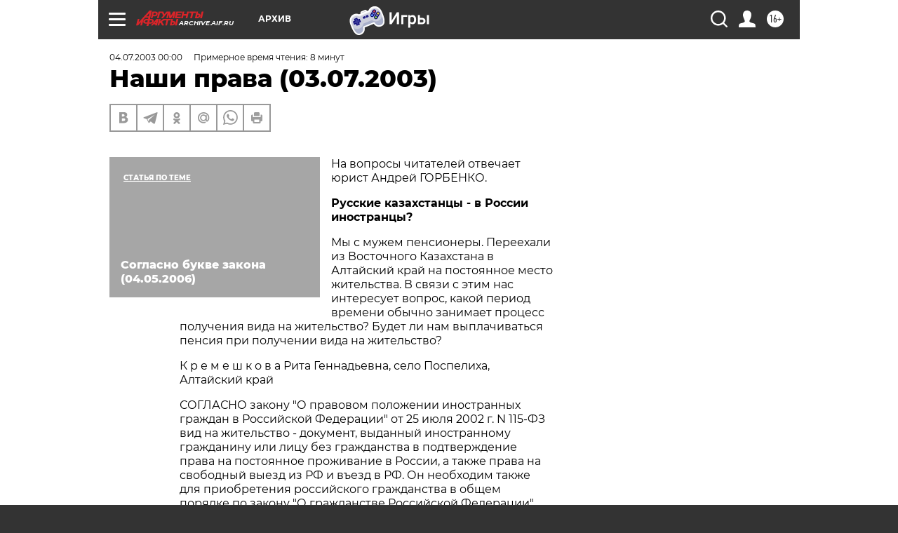

--- FILE ---
content_type: text/html; charset=UTF-8
request_url: https://archive.aif.ru/archive/1679084
body_size: 31229
content:
<!DOCTYPE html>
<!--[if IE 8]><html class="ie8"> <![endif]-->
<!--[if gt IE 8]><!--><html lang="ru"> <!--<![endif]-->
<head>
    <!-- created_at 22-01-2026 15:45:17 -->
    <script>
        window.isIndexPage = 0;
        window.isMobileBrowser = 0;
        window.disableSidebarCut = 1;
        window.bannerDebugMode = 0;
    </script>

                
                                    <meta http-equiv="Content-Type" content="text/html; charset=utf-8" >
<meta name="format-detection" content="telephone=no" >
<meta name="viewport" content="width=device-width, user-scalable=no, initial-scale=1.0, maximum-scale=1.0, minimum-scale=1.0" >
<meta http-equiv="X-UA-Compatible" content="IE=edge,chrome=1" >
<meta name="HandheldFriendly" content="true" >
<meta name="format-detection" content="telephone=no" >
<meta name="theme-color" content="#ffffff" >
<meta name="description" content="На вопросы читателей отвечает юрист Андрей ГОРБЕНКО." >
<meta name="keywords" content="" >
<meta name="article:published_time" content="2003-07-04T00:00:00+0400" >
<meta property="og:title" content="Наши права (03.07.2003)" >
<meta property="og:description" content="На вопросы читателей отвечает юрист Андрей ГОРБЕНКО." >
<meta property="og:type" content="article" >
<meta property="og:image" content="https://archive.aif.ru/img/regions_og_image/archive.jpg" >
<meta property="og:url" content="https://archive.aif.ru/archive/1679084" >
<meta property="og:site_name" content="AiF" >
<meta property="twitter:card" content="summary_large_image" >
<meta property="twitter:site" content="@aifonline" >
<meta property="twitter:title" content="Наши права (03.07.2003)" >
<meta property="twitter:description" content="На вопросы читателей отвечает юрист Андрей ГОРБЕНКО." >
<meta property="twitter:creator" content="@aifonline" >
<meta property="twitter:domain" content="https://archive.aif.ru/archive/1679084" >
<meta name="facebook-domain-verification" content="jiqbwww7rrqnwzjkizob7wrpmgmwq3" >
        <title>Наши права (03.07.2003) | АиФ Архив</title>    <link rel="shortcut icon" type="image/x-icon" href="/favicon.ico" />
    <link rel="icon" type="image/svg+xml" href="/favicon.svg">
    
    <link rel="preload" href="/redesign2018/fonts/montserrat-v15-latin-ext_latin_cyrillic-ext_cyrillic-regular.woff2" as="font" type="font/woff2" crossorigin>
    <link rel="preload" href="/redesign2018/fonts/montserrat-v15-latin-ext_latin_cyrillic-ext_cyrillic-italic.woff2" as="font" type="font/woff2" crossorigin>
    <link rel="preload" href="/redesign2018/fonts/montserrat-v15-latin-ext_latin_cyrillic-ext_cyrillic-700.woff2" as="font" type="font/woff2" crossorigin>
    <link rel="preload" href="/redesign2018/fonts/montserrat-v15-latin-ext_latin_cyrillic-ext_cyrillic-700italic.woff2" as="font" type="font/woff2" crossorigin>
    <link rel="preload" href="/redesign2018/fonts/montserrat-v15-latin-ext_latin_cyrillic-ext_cyrillic-800.woff2" as="font" type="font/woff2" crossorigin>
    <link href="https://archive.aif.ru/amp/archive/1679084" rel="amphtml" >
<link href="https://archive.aif.ru/archive/1679084" rel="canonical" >
<link href="https://archive.aif.ru/redesign2018/css/style.css?5a7" media="all" rel="stylesheet" type="text/css" >
<link href="https://archive.aif.ru/img/icon/apple_touch_icon_57x57.png?5a7" rel="apple-touch-icon" sizes="57x57" >
<link href="https://archive.aif.ru/img/icon/apple_touch_icon_114x114.png?5a7" rel="apple-touch-icon" sizes="114x114" >
<link href="https://archive.aif.ru/img/icon/apple_touch_icon_72x72.png?5a7" rel="apple-touch-icon" sizes="72x72" >
<link href="https://archive.aif.ru/img/icon/apple_touch_icon_144x144.png?5a7" rel="apple-touch-icon" sizes="144x144" >
<link href="https://archive.aif.ru/img/icon/apple-touch-icon.png?5a7" rel="apple-touch-icon" sizes="180x180" >
<link href="https://archive.aif.ru/img/icon/favicon-32x32.png?5a7" rel="icon" type="image/png" sizes="32x32" >
<link href="https://archive.aif.ru/img/icon/favicon-16x16.png?5a7" rel="icon" type="image/png" sizes="16x16" >
<link href="https://archive.aif.ru/img/manifest.json?5a7" rel="manifest" >
<link href="https://archive.aif.ru/img/safari-pinned-tab.svg?5a7" rel="mask-icon" color="#d55b5b" >
<link href="https://ads.betweendigital.com" rel="preconnect" crossorigin="" >
        <script type="text/javascript">
    //<!--
    var isRedesignPage = true;    //-->
</script>
<script type="text/javascript" src="https://archive.aif.ru/js/output/jquery.min.js?5a7"></script>
<script type="text/javascript" src="https://archive.aif.ru/js/output/header_scripts.js?5a7"></script>
<script type="text/javascript">
    //<!--
    var _sf_startpt=(new Date()).getTime()    //-->
</script>
<script type="application/ld+json">
    {"@context":"https:\/\/schema.org","@type":"BreadcrumbList","itemListElement":[{"@type":"ListItem","position":1,"name":"\u0410\u0440\u0433\u0443\u043c\u0435\u043d\u0442\u044b \u0438 \u0424\u0430\u043a\u0442\u044b","item":"https:\/\/archive.aif.ru\/"},{"@type":"ListItem","position":2,"name":"\u0410\u0440\u0445\u0438\u0432","item":"https:\/\/archive.aif.ru\/archive"},{"@type":"ListItem","position":3,"name":"\u041d\u0430\u0448\u0438 \u043f\u0440\u0430\u0432\u0430 (03.07.2003)","item":"https:\/\/archive.aif.ru\/archive\/1679084"}]}</script>
<script type="application/ld+json">
    {"@context":"https:\/\/schema.org","@type":"Article","mainEntityOfPage":{"@type":"WebPage","@id":"https:\/\/archive.aif.ru\/archive\/1679084"},"headline":"\u041d\u0430\u0448\u0438 \u043f\u0440\u0430\u0432\u0430 (03.07.2003)","articleBody":"\r\n\r\n\u041d\u0430 \u0432\u043e\u043f\u0440\u043e\u0441\u044b \u0447\u0438\u0442\u0430\u0442\u0435\u043b\u0435\u0439 \u043e\u0442\u0432\u0435\u0447\u0430\u0435\u0442 \u044e\u0440\u0438\u0441\u0442 \u0410\u043d\u0434\u0440\u0435\u0439 \u0413\u041e\u0420\u0411\u0415\u041d\u041a\u041e.\r\n\r\n\u0420\u0443\u0441\u0441\u043a\u0438\u0435 \u043a\u0430\u0437\u0430\u0445\u0441\u0442\u0430\u043d\u0446\u044b - \u0432 \u0420\u043e\u0441\u0441\u0438\u0438 \u0438\u043d\u043e\u0441\u0442\u0440\u0430\u043d\u0446\u044b?\r\n\r\n\r\n\u041c\u044b \u0441 \u043c\u0443\u0436\u0435\u043c \u043f\u0435\u043d\u0441\u0438\u043e\u043d\u0435\u0440\u044b. \u041f\u0435\u0440\u0435\u0435\u0445\u0430\u043b\u0438 \u0438\u0437 \u0412\u043e\u0441\u0442\u043e\u0447\u043d\u043e\u0433\u043e \u041a\u0430\u0437\u0430\u0445\u0441\u0442\u0430\u043d\u0430 \u0432 \u0410\u043b\u0442\u0430\u0439\u0441\u043a\u0438\u0439 \u043a\u0440\u0430\u0439 \u043d\u0430 \u043f\u043e\u0441\u0442\u043e\u044f\u043d\u043d\u043e\u0435 \u043c\u0435\u0441\u0442\u043e \u0436\u0438\u0442\u0435\u043b\u044c\u0441\u0442\u0432\u0430. \u0412 \u0441\u0432\u044f\u0437\u0438 \u0441 \u044d\u0442\u0438\u043c \u043d\u0430\u0441 \u0438\u043d\u0442\u0435\u0440\u0435\u0441\u0443\u0435\u0442 \u0432\u043e\u043f\u0440\u043e\u0441, \u043a\u0430\u043a\u043e\u0439 \u043f\u0435\u0440\u0438\u043e\u0434 \u0432\u0440\u0435\u043c\u0435\u043d\u0438 \u043e\u0431\u044b\u0447\u043d\u043e \u0437\u0430\u043d\u0438\u043c\u0430\u0435\u0442 \u043f\u0440\u043e\u0446\u0435\u0441\u0441 \u043f\u043e\u043b\u0443\u0447\u0435\u043d\u0438\u044f \u0432\u0438\u0434\u0430 \u043d\u0430 \u0436\u0438\u0442\u0435\u043b\u044c\u0441\u0442\u0432\u043e? \u0411\u0443\u0434\u0435\u0442 \u043b\u0438 \u043d\u0430\u043c \u0432\u044b\u043f\u043b\u0430\u0447\u0438\u0432\u0430\u0442\u044c\u0441\u044f \u043f\u0435\u043d\u0441\u0438\u044f \u043f\u0440\u0438 \u043f\u043e\u043b\u0443\u0447\u0435\u043d\u0438\u0438 \u0432\u0438\u0434\u0430 \u043d\u0430 \u0436\u0438\u0442\u0435\u043b\u044c\u0441\u0442\u0432\u043e?\r\n\r\n\u041a \u0440 \u0435 \u043c \u0435 \u0448 \u043a \u043e \u0432 \u0430 \u0420\u0438\u0442\u0430 \u0413\u0435\u043d\u043d\u0430\u0434\u044c\u0435\u0432\u043d\u0430, \u0441\u0435\u043b\u043e \u041f\u043e\u0441\u043f\u0435\u043b\u0438\u0445\u0430, \u0410\u043b\u0442\u0430\u0439\u0441\u043a\u0438\u0439 \u043a\u0440\u0430\u0439\r\n\r\n\u0421\u041e\u0413\u041b\u0410\u0421\u041d\u041e \u0437\u0430\u043a\u043e\u043d\u0443 \"\u041e \u043f\u0440\u0430\u0432\u043e\u0432\u043e\u043c \u043f\u043e\u043b\u043e\u0436\u0435\u043d\u0438\u0438 \u0438\u043d\u043e\u0441\u0442\u0440\u0430\u043d\u043d\u044b\u0445 \u0433\u0440\u0430\u0436\u0434\u0430\u043d \u0432 \u0420\u043e\u0441\u0441\u0438\u0439\u0441\u043a\u043e\u0439 \u0424\u0435\u0434\u0435\u0440\u0430\u0446\u0438\u0438\" \u043e\u0442 25 \u0438\u044e\u043b\u044f 2002 \u0433. N 115-\u0424\u0417 \u0432\u0438\u0434 \u043d\u0430 \u0436\u0438\u0442\u0435\u043b\u044c\u0441\u0442\u0432\u043e - \u0434\u043e\u043a\u0443\u043c\u0435\u043d\u0442, \u0432\u044b\u0434\u0430\u043d\u043d\u044b\u0439 \u0438\u043d\u043e\u0441\u0442\u0440\u0430\u043d\u043d\u043e\u043c\u0443 \u0433\u0440\u0430\u0436\u0434\u0430\u043d\u0438\u043d\u0443 \u0438\u043b\u0438 \u043b\u0438\u0446\u0443 \u0431\u0435\u0437 \u0433\u0440\u0430\u0436\u0434\u0430\u043d\u0441\u0442\u0432\u0430 \u0432 \u043f\u043e\u0434\u0442\u0432\u0435\u0440\u0436\u0434\u0435\u043d\u0438\u0435 \u043f\u0440\u0430\u0432\u0430 \u043d\u0430 \u043f\u043e\u0441\u0442\u043e\u044f\u043d\u043d\u043e\u0435 \u043f\u0440\u043e\u0436\u0438\u0432\u0430\u043d\u0438\u0435 \u0432 \u0420\u043e\u0441\u0441\u0438\u0438, \u0430 \u0442\u0430\u043a\u0436\u0435 \u043f\u0440\u0430\u0432\u0430 \u043d\u0430 \u0441\u0432\u043e\u0431\u043e\u0434\u043d\u044b\u0439 \u0432\u044b\u0435\u0437\u0434 \u0438\u0437 \u0420\u0424 \u0438 \u0432\u044a\u0435\u0437\u0434 \u0432 \u0420\u0424. \u041e\u043d \u043d\u0435\u043e\u0431\u0445\u043e\u0434\u0438\u043c \u0442\u0430\u043a\u0436\u0435 \u0434\u043b\u044f \u043f\u0440\u0438\u043e\u0431\u0440\u0435\u0442\u0435\u043d\u0438\u044f \u0440\u043e\u0441\u0441\u0438\u0439\u0441\u043a\u043e\u0433\u043e \u0433\u0440\u0430\u0436\u0434\u0430\u043d\u0441\u0442\u0432\u0430 \u0432 \u043e\u0431\u0449\u0435\u043c \u043f\u043e\u0440\u044f\u0434\u043a\u0435 \u043f\u043e \u0437\u0430\u043a\u043e\u043d\u0443 \"\u041e \u0433\u0440\u0430\u0436\u0434\u0430\u043d\u0441\u0442\u0432\u0435 \u0420\u043e\u0441\u0441\u0438\u0439\u0441\u043a\u043e\u0439 \u0424\u0435\u0434\u0435\u0440\u0430\u0446\u0438\u0438\". \u0412\u0438\u0434 \u043d\u0430 \u0436\u0438\u0442\u0435\u043b\u044c\u0441\u0442\u0432\u043e \u0432\u044b\u0434\u0430\u0435\u0442\u0441\u044f \u043d\u0430 \u043f\u044f\u0442\u044c \u043b\u0435\u0442, \u043d\u043e \u043c\u043e\u0436\u0435\u0442 \u043f\u0440\u043e\u0434\u043b\u0435\u0432\u0430\u0442\u044c\u0441\u044f \u043d\u0435\u043e\u0433\u0440\u0430\u043d\u0438\u0447\u0435\u043d\u043d\u043e\u0435 \u0447\u0438\u0441\u043b\u043e \u0440\u0430\u0437.\r\n\r\n\u0415\u0441\u043b\u0438 \u0432\u044b, \u0441\u043a\u0430\u0436\u0435\u043c, \u0433\u0440\u0430\u0436\u0434\u0430\u043d\u0438\u043d \u041a\u0430\u0437\u0430\u0445\u0441\u0442\u0430\u043d\u0430, \u0442\u043e, \u043f\u0440\u0435\u0436\u0434\u0435 \u0447\u0435\u043c \u0434\u043e\u0431\u0438\u0432\u0430\u0442\u044c\u0441\u044f \u0432\u0438\u0434\u0430 \u043d\u0430 \u0436\u0438\u0442\u0435\u043b\u044c\u0441\u0442\u0432\u043e, \u0441\u043b\u0435\u0434\u0443\u0435\u0442 \u043f\u043e\u043b\u0443\u0447\u0438\u0442\u044c \u0440\u0430\u0437\u0440\u0435\u0448\u0435\u043d\u0438\u0435 \u043d\u0430 \u0432\u0440\u0435\u043c\u0435\u043d\u043d\u043e\u0435 \u043f\u0440\u043e\u0436\u0438\u0432\u0430\u043d\u0438\u0435 \u0432 \u0420\u0424, \u043d\u0430 \u0432\u044b\u0434\u0430\u0447\u0443 \u043a\u043e\u0442\u043e\u0440\u043e\u0433\u043e (\u0438\u043b\u0438 \u043e\u0442\u043a\u0430\u0437 \u0432 \u0442\u0430\u043a\u043e\u0432\u043e\u043c) \u0437\u0430\u043a\u043e\u043d \u043e\u0442\u0432\u043e\u0434\u0438\u0442 \u043e\u0440\u0433\u0430\u043d\u0443 \u0432\u043d\u0443\u0442\u0440\u0435\u043d\u043d\u0438\u0445 \u0434\u0435\u043b \u0448\u0435\u0441\u0442\u0438\u043c\u0435\u0441\u044f\u0447\u043d\u044b\u0439 \u0441\u0440\u043e\u043a. (\u041f\u043e\u043b\u043e\u0436\u0435\u043d\u0438\u0435, \u0443\u0442\u0432\u0435\u0440\u0436\u0434\u0435\u043d\u043d\u043e\u0435 \u043f\u043e\u0441\u0442\u0430\u043d\u043e\u0432\u043b\u0435\u043d\u0438\u0435\u043c \u041f\u0440\u0430\u0432\u0438\u0442\u0435\u043b\u044c\u0441\u0442\u0432\u0430 \u0420\u0424 N 789 \u043e\u0442 1 \u043d\u043e\u044f\u0431\u0440\u044f 2002 \u0433., \u0443\u0442\u043e\u0447\u043d\u044f\u0435\u0442: \u0441\u0440\u043e\u043a \u0440\u0430\u0441\u0441\u043c\u043e\u0442\u0440\u0435\u043d\u0438\u044f \u0437\u0430\u044f\u0432\u043b\u0435\u043d\u0438\u044f - \u043d\u0435 \u0431\u043e\u043b\u0435\u0435 6 \u043c\u0435\u0441\u044f\u0446\u0435\u0432 \u0441\u043e \u0434\u043d\u044f \u043f\u043e\u0434\u0430\u0447\u0438, \u043c\u0435\u0441\u044f\u0447\u043d\u044b\u0439 \u0441\u0440\u043e\u043a - \u043d\u0430 \u0443\u0432\u0435\u0434\u043e\u043c\u043b\u0435\u043d\u0438\u0435 \u0437\u0430\u044f\u0432\u0438\u0442\u0435\u043b\u044f.) \u0421\u0440\u043e\u043a \u0434\u0435\u0439\u0441\u0442\u0432\u0438\u044f \u0441\u0430\u043c\u043e\u0433\u043e \u0440\u0430\u0437\u0440\u0435\u0448\u0435\u043d\u0438\u044f - \u0442\u0440\u0438 \u0433\u043e\u0434\u0430. \u041d\u0435 \u043f\u043e\u0437\u0434\u043d\u0435\u0435 \u0447\u0435\u043c \u0437\u0430 \u0448\u0435\u0441\u0442\u044c \u043c\u0435\u0441\u044f\u0446\u0435\u0432 \u0434\u043e \u0438\u0441\u0442\u0435\u0447\u0435\u043d\u0438\u044f \u044d\u0442\u043e\u0433\u043e \u0441\u0440\u043e\u043a\u0430 \u0432\u044b \u043c\u043e\u0436\u0435\u0442\u0435 \u043f\u043e\u0434\u0430\u0442\u044c \u0437\u0430\u044f\u0432\u043b\u0435\u043d\u0438\u0435 \u043e \u0432\u044b\u0434\u0430\u0447\u0435 \u0432\u0438\u0434\u0430 \u043d\u0430 \u0436\u0438\u0442\u0435\u043b\u044c\u0441\u0442\u0432\u043e, \u043f\u0440\u0438\u0447\u0435\u043c \u0434\u043e \u043f\u043e\u043b\u0443\u0447\u0435\u043d\u0438\u044f \u0432\u0438\u0434\u0430 \u043d\u0430 \u0436\u0438\u0442\u0435\u043b\u044c\u0441\u0442\u0432\u043e \u0441\u043b\u0435\u0434\u0443\u0435\u0442 \u043f\u0440\u043e\u0436\u0438\u0442\u044c \u0432 \u0420\u0424 \u043d\u0435 \u043c\u0435\u043d\u0435\u0435 \u043e\u0434\u043d\u043e\u0433\u043e \u0433\u043e\u0434\u0430 \u043d\u0430 \u043e\u0441\u043d\u043e\u0432\u0430\u043d\u0438\u0438 \u0440\u0430\u0437\u0440\u0435\u0448\u0435\u043d\u0438\u044f \u043d\u0430 \u0432\u0440\u0435\u043c\u0435\u043d\u043d\u043e\u0435 \u043f\u0440\u043e\u0436\u0438\u0432\u0430\u043d\u0438\u0435.\r\n\r\n\u041f\u0440\u0430\u0432\u0438\u0442\u0435\u043b\u044c\u0441\u0442\u0432\u043e\u043c \u0420\u0424 1 \u043d\u043e\u044f\u0431\u0440\u044f 2002 \u0433. \u0443\u0442\u0432\u0435\u0440\u0436\u0434\u0435\u043d\u043e \u041f\u043e\u043b\u043e\u0436\u0435\u043d\u0438\u0435 \u043e \u0432\u044b\u0434\u0430\u0447\u0435 \u0438\u043d\u043e\u0441\u0442\u0440\u0430\u043d\u043d\u044b\u043c \u0433\u0440\u0430\u0436\u0434\u0430\u043d\u0430\u043c \u0438 \u043b\u0438\u0446\u0430\u043c \u0431\u0435\u0437 \u0433\u0440\u0430\u0436\u0434\u0430\u043d\u0441\u0442\u0432\u0430 \u0432\u0438\u0434\u0430 \u043d\u0430 \u0436\u0438\u0442\u0435\u043b\u044c\u0441\u0442\u0432\u043e (\u043f\u043e\u0441\u0442\u0430\u043d\u043e\u0432\u043b\u0435\u043d\u0438\u0435 N 794), \u043f\u043e \u043a\u043e\u0442\u043e\u0440\u043e\u043c\u0443 \"\u0441\u0440\u043e\u043a \u0440\u0430\u0441\u0441\u043c\u043e\u0442\u0440\u0435\u043d\u0438\u044f \u0437\u0430\u044f\u0432\u043b\u0435\u043d\u0438\u044f \u043d\u0435 \u0434\u043e\u043b\u0436\u0435\u043d \u043f\u0440\u0435\u0432\u044b\u0448\u0430\u0442\u044c 6 \u043c\u0435\u0441\u044f\u0446\u0435\u0432 \u0441\u043e \u0434\u043d\u044f \u043f\u043e\u0434\u0430\u0447\u0438 \u0437\u0430\u044f\u0432\u043b\u0435\u043d\u0438\u044f \u0441\u043e \u0432\u0441\u0435\u043c\u0438 \u043d\u0435\u043e\u0431\u0445\u043e\u0434\u0438\u043c\u044b\u043c\u0438 \u0438 \u043d\u0430\u0434\u043b\u0435\u0436\u0430\u0449\u0438\u043c \u043e\u0431\u0440\u0430\u0437\u043e\u043c \u043e\u0444\u043e\u0440\u043c\u043b\u0435\u043d\u043d\u044b\u043c\u0438 \u0434\u043e\u043a\u0443\u043c\u0435\u043d\u0442\u0430\u043c\u0438\" (\u043f\u0435\u0440\u0435\u0447\u0438\u0441\u043b\u0435\u043d\u043d\u044b\u043c\u0438 \u0432 \u0443\u043a\u0430\u0437\u0430\u043d\u043d\u043e\u043c \u041f\u043e\u043b\u043e\u0436\u0435\u043d\u0438\u0438). \u041e\u0440\u0433\u0430\u043d \u0432\u043d\u0443\u0442\u0440\u0435\u043d\u043d\u0438\u0445 \u0434\u0435\u043b \u043e\u0431\u044f\u0437\u0430\u043d \u0432 14-\u0434\u043d\u0435\u0432\u043d\u044b\u0439 \u0441\u0440\u043e\u043a \u0441\u043e \u0434\u043d\u044f \u043f\u0440\u0438\u043d\u044f\u0442\u0438\u044f \u0440\u0435\u0448\u0435\u043d\u0438\u044f \u043d\u0430\u043f\u0440\u0430\u0432\u0438\u0442\u044c \u0437\u0430\u044f\u0432\u0438\u0442\u0435\u043b\u044e \u0443\u0432\u0435\u0434\u043e\u043c\u043b\u0435\u043d\u0438\u0435 \u043e \u043d\u0435\u043c.\r\n\r\n\u0427\u0442\u043e \u043a\u0430\u0441\u0430\u0435\u0442\u0441\u044f \u043f\u0435\u043d\u0441\u0438\u0438, \u0442\u043e \u043f\u043e \u0437\u0430\u043a\u043e\u043d\u0443 \"\u041e \u0442\u0440\u0443\u0434\u043e\u0432\u044b\u0445 \u043f\u0435\u043d\u0441\u0438\u044f\u0445 \u0432 \u0420\u043e\u0441\u0441\u0438\u0439\u0441\u043a\u043e\u0439 \u0424\u0435\u0434\u0435\u0440\u0430\u0446\u0438\u0438\" (\u0441\u0442. 3) \u043f\u0440\u0430\u0432\u043e \u043d\u0430 \u0442\u0440\u0443\u0434\u043e\u0432\u0443\u044e \u043f\u0435\u043d\u0441\u0438\u044e \u043d\u0430\u0440\u0430\u0432\u043d\u0435 \u0441 \u0433\u0440\u0430\u0436\u0434\u0430\u043d\u0430\u043c\u0438 \u0420\u0424 \u0438\u043c\u0435\u044e\u0442 \u0438\u043d\u043e\u0441\u0442\u0440\u0430\u043d\u043d\u044b\u0435 \u0433\u0440\u0430\u0436\u0434\u0430\u043d\u0435 \u0438 \u043b\u0438\u0446\u0430 \u0431\u0435\u0437 \u0433\u0440\u0430\u0436\u0434\u0430\u043d\u0441\u0442\u0432\u0430, \u043f\u043e\u0441\u0442\u043e\u044f\u043d\u043d\u043e \u043f\u0440\u043e\u0436\u0438\u0432\u0430\u044e\u0449\u0438\u0435 \u0432 \u0420\u0424, \u0442. \u0435. \u0443\u0436\u0435 \u0438\u043c\u0435\u044e\u0449\u0438\u0435 \u0432\u0438\u0434 \u043d\u0430 \u0436\u0438\u0442\u0435\u043b\u044c\u0441\u0442\u0432\u043e. \u0412\u0440\u0435\u043c\u0435\u043d\u043d\u043e \u043f\u0440\u043e\u0436\u0438\u0432\u0430\u044e\u0449\u0438\u0435 \u0432 \u0420\u0424 \u043f\u0435\u043d\u0441\u0438\u043e\u043d\u0435\u0440\u044b \u0438\u0437 \u041a\u0430\u0437\u0430\u0445\u0441\u0442\u0430\u043d\u0430, \u043e\u0447\u0435\u0432\u0438\u0434\u043d\u043e, \u043e\u0441\u0442\u0430\u044e\u0442\u0441\u044f \u043f\u0435\u043d\u0441\u0438\u043e\u043d\u0435\u0440\u0430\u043c\u0438 \u041a\u0430\u0437\u0430\u0445\u0441\u0442\u0430\u043d\u0430.\r\n\r\n\u041d\u0430\u043b\u043e\u0433\u043e\u0432\u044b\u0439 \u0432\u044b\u0447\u0435\u0442 \u043f\u0440\u0438 \u043f\u0440\u043e\u0434\u0430\u0436\u0435 \u0436\u0438\u043b\u044c\u044f\r\n\r\n\r\n\u041f\u043e\u0445\u043e\u0440\u043e\u043d\u0438\u0432 \u043c\u0443\u0436\u0430, \u043e\u0441\u0442\u0430\u043b\u0430\u0441\u044c \u0432 \u043a\u0432\u0430\u0440\u0442\u0438\u0440\u0435 \u043e\u0434\u043d\u0430. \u0425\u043e\u0447\u0443 \u0435\u0435 \u043f\u0440\u043e\u0434\u0430\u0442\u044c \u0438 \u043f\u0435\u0440\u0435\u0435\u0445\u0430\u0442\u044c \u0436\u0438\u0442\u044c \u043a \u0441\u044b\u043d\u0443. \u041a\u0430\u043a\u043e\u0439 \u0440\u0430\u0437\u043c\u0435\u0440 \u043d\u0430\u043b\u043e\u0433\u043e\u0432\u043e\u0433\u043e \u0432\u044b\u0447\u0435\u0442\u0430 \u043c\u043d\u0435 \u043f\u0440\u0438\u0434\u0435\u0442\u0441\u044f \u0443\u043f\u043b\u0430\u0442\u0438\u0442\u044c?\r\n\r\n\u041d. \u041f \u0440 \u043e \u0442 \u0430 \u0441 \u043e \u0432 \u0430, \u0421\u0430\u0440\u0430\u043d\u0441\u043a\r\n\r\n\u0420\u0410\u0417\u041c\u0415\u0420 \u0432\u044b\u0447\u0435\u0442\u0430 \u043d\u0430\u043f\u0440\u044f\u043c\u0443\u044e \u0437\u0430\u0432\u0438\u0441\u0438\u0442 \u043e\u0442 \u0441\u0440\u043e\u043a\u0430 \u0432\u043b\u0430\u0434\u0435\u043d\u0438\u044f \u043a\u043e\u043d\u043a\u0440\u0435\u0442\u043d\u043e\u0439 \u043a\u0432\u0430\u0440\u0442\u0438\u0440\u043e\u0439. \u0415\u0441\u043b\u0438 \u0433\u0440\u0430\u0436\u0434\u0430\u043d\u0438\u043d \u0438\u043c\u0435\u0435\u0442 \u0432 \u0441\u043e\u0431\u0441\u0442\u0432\u0435\u043d\u043d\u043e\u0441\u0442\u0438 \u043a\u0432\u0430\u0440\u0442\u0438\u0440\u0443 \u043d\u0435 \u0431\u043e\u043b\u0435\u0435 \u043f\u044f\u0442\u0438 \u043b\u0435\u0442, \u0435\u0433\u043e \u043d\u0430\u043b\u043e\u0433\u043e\u0432\u044b\u0439 \u0432\u044b\u0447\u0435\u0442 \u0441\u043e\u0441\u0442\u0430\u0432\u0438\u0442 \u043d\u0435 \u0431\u043e\u043b\u0435\u0435 1 \u043c\u043b\u043d. \u0440\u0443\u0431\u043b\u0435\u0439. \u0422\u043e \u0435\u0441\u0442\u044c \u0435\u0441\u043b\u0438 \u043a\u0432\u0430\u0440\u0442\u0438\u0440\u0430 \u043f\u0440\u043e\u0434\u0430\u043d\u0430, \u043d\u0430\u043f\u0440\u0438\u043c\u0435\u0440, \u0437\u0430 1,5 \u043c\u043b\u043d. \u0440\u0443\u0431\u043b\u0435\u0439, \u0442\u043e \u043f\u043e\u0434\u043e\u0445\u043e\u0434\u043d\u044b\u0439 \u043d\u0430\u043b\u043e\u0433 \u0431\u0443\u0434\u0435\u0442 \u0443\u043f\u043b\u0430\u0447\u0438\u0432\u0430\u0442\u044c\u0441\u044f \u0442\u043e\u043b\u044c\u043a\u043e \u0441 500 \u0442\u044b\u0441., \u0430 1 \u043c\u043b\u043d. \u0440\u0443\u0431\u043b\u0435\u0439 \u0441\u043e\u0441\u0442\u0430\u0432\u0438\u0442 \u043d\u0430\u043b\u043e\u0433\u043e\u0432\u044b\u0439 \u0432\u044b\u0447\u0435\u0442. \u0415\u0441\u043b\u0438 \u0436\u0435 \u0432\u044b \u044f\u0432\u043b\u044f\u0435\u0442\u0435\u0441\u044c \u0441\u043e\u0431\u0441\u0442\u0432\u0435\u043d\u043d\u0438\u043a\u043e\u043c \u043a\u0432\u0430\u0440\u0442\u0438\u0440\u044b \u0431\u043e\u043b\u0435\u0435 \u043f\u044f\u0442\u0438 \u043b\u0435\u0442, \u0442\u043e \u0441\u043e\u0433\u043b\u0430\u0441\u043d\u043e \u0437\u0430\u043a\u043e\u043d\u0443 \u0441\u0443\u043c\u043c\u0430 \u043d\u0430\u043b\u043e\u0433\u043e\u0432\u043e\u0433\u043e \u0432\u044b\u0447\u0435\u0442\u0430 \u0434\u043b\u044f \u0432\u0430\u0441 \u0431\u0443\u0434\u0435\u0442 \u0440\u0430\u0432\u043d\u0430 \u0441\u0443\u043c\u043c\u0435, \u043f\u043e\u043b\u0443\u0447\u0435\u043d\u043d\u043e\u0439 \u043e\u0442 \u043f\u0440\u043e\u0434\u0430\u0436\u0438 \u043a\u0432\u0430\u0440\u0442\u0438\u0440\u044b, \u043d\u0435\u0437\u0430\u0432\u0438\u0441\u0438\u043c\u043e \u043e\u0442 \u0446\u0435\u043d\u044b \u0435\u0435 \u0441\u043e\u0431\u0441\u0442\u0432\u0435\u043d\u043d\u043e\u0441\u0442\u0438. \u042d\u0442\u043e \u0437\u043d\u0430\u0447\u0438\u0442, \u0447\u0442\u043e \u0432\u0430\u043c \u043d\u0430\u043b\u043e\u0433 \u043f\u043b\u0430\u0442\u0438\u0442\u044c \u0432\u043e\u0432\u0441\u0435 \u043d\u0435 \u043f\u0440\u0438\u0434\u0435\u0442\u0441\u044f.\r\n\r\n\u0415\u0441\u043b\u0438 \u043f\u043e\u043c\u0438\u043c\u043e \u0432\u0430\u0441 \u044d\u0442\u043e\u0439 \u043a\u0432\u0430\u0440\u0442\u0438\u0440\u043e\u0439 \u0432\u043b\u0430\u0434\u0435\u044e\u0442 \u0434\u0440\u0443\u0433\u0438\u0435 \u043b\u044e\u0434\u0438, \u0442\u0430\u043a\u0436\u0435 \u0436\u0435\u043b\u0430\u044e\u0449\u0438\u0435 \u0435\u0435 \u043f\u0440\u043e\u0434\u0430\u0442\u044c, \u043d\u0430\u043f\u0440\u0438\u043c\u0435\u0440 \u0431\u043b\u0438\u0437\u043a\u0438\u0435 \u0438\u043b\u0438 \u0434\u0430\u043b\u044c\u043d\u0438\u0435 \u0440\u043e\u0434\u0441\u0442\u0432\u0435\u043d\u043d\u0438\u043a\u0438, \u0442\u043e \u0440\u0430\u0437\u043c\u0435\u0440 \u043d\u0430\u043b\u043e\u0433\u043e\u0432\u043e\u0433\u043e \u0432\u044b\u0447\u0435\u0442\u0430 \u043c\u043e\u0436\u0435\u0442 \u0440\u0430\u0441\u043f\u0440\u0435\u0434\u0435\u043b\u044f\u0442\u044c\u0441\u044f \u043d\u0430 \u0432\u0441\u0435\u0445 \u043f\u0440\u043e\u043f\u043e\u0440\u0446\u0438\u043e\u043d\u0430\u043b\u044c\u043d\u043e, \u0435\u0441\u043b\u0438 \u044d\u0442\u043e \u043e\u0431\u0449\u0430\u044f \u0434\u043e\u043b\u0435\u0432\u0430\u044f \u0441\u043e\u0431\u0441\u0442\u0432\u0435\u043d\u043d\u043e\u0441\u0442\u044c, \u0438\u043b\u0438 \u043f\u043e \u0432\u0437\u0430\u0438\u043c\u043d\u043e\u0439 \u0434\u043e\u0433\u043e\u0432\u043e\u0440\u0435\u043d\u043d\u043e\u0441\u0442\u0438, \u0435\u0441\u043b\u0438 \u044d\u0442\u043e \u043e\u0431\u0449\u0430\u044f \u0441\u043e\u0432\u043c\u0435\u0441\u0442\u043d\u0430\u044f \u0441\u043e\u0431\u0441\u0442\u0432\u0435\u043d\u043d\u043e\u0441\u0442\u044c.\r\n\r\n\u0422\u0430\u043a\u043e\u0435 \u043f\u043e\u043b\u043e\u0436\u0435\u043d\u0438\u0435 \u0435\u0441\u0442\u044c\r\n\r\n\r\n\u0421\u0443\u0449\u0435\u0441\u0442\u0432\u0443\u0435\u0442 \u043b\u0438 \u043a\u0430\u043a\u043e\u0435-\u043b\u0438\u0431\u043e \u043f\u043e\u043b\u043e\u0436\u0435\u043d\u0438\u0435 \u0438\u043b\u0438 \u0437\u0430\u043a\u043e\u043d \u043e \u043f\u0440\u0435\u0434\u043e\u0441\u0442\u0430\u0432\u043b\u0435\u043d\u0438\u0438 \u043b\u0435\u043a\u0430\u0440\u0441\u0442\u0432 \u0447\u043b\u0435\u043d\u0430\u043c \u0441\u0435\u043c\u0435\u0439 \u043f\u043e\u0433\u0438\u0431\u0448\u0438\u0445 \u0443\u0447\u0430\u0441\u0442\u043d\u0438\u043a\u043e\u0432 \u0412\u0435\u043b\u0438\u043a\u043e\u0439 \u041e\u0442\u0435\u0447\u0435\u0441\u0442\u0432\u0435\u043d\u043d\u043e\u0439 \u0432\u043e\u0439\u043d\u044b? \u0415\u0441\u043b\u0438 \u0434\u0430, \u0442\u043e \u043d\u0430 \u043a\u043e\u0433\u043e \u0438\u0437 \u0447\u043b\u0435\u043d\u043e\u0432 \u0441\u0435\u043c\u044c\u0438 \u0440\u0430\u0441\u043f\u0440\u043e\u0441\u0442\u0440\u0430\u043d\u044f\u0435\u0442\u0441\u044f \u044d\u0442\u043e \u043f\u043e\u043b\u043e\u0436\u0435\u043d\u0438\u0435?\r\n\r\n\u042e. \u0410. \u041b \u0435 \u0446 \u043a \u0438 \u043d, \u041c\u043e\u0441\u043a\u0432\u0430\r\n\r\n\u0422\u0410\u041a\u041e\u0415 \u043f\u043e\u043b\u043e\u0436\u0435\u043d\u0438\u0435 \u0434\u0435\u0439\u0441\u0442\u0432\u0438\u0442\u0435\u043b\u044c\u043d\u043e \u0441\u0443\u0449\u0435\u0441\u0442\u0432\u0443\u0435\u0442, \u0438 \u043e\u043d\u043e \u0437\u0430\u043a\u0440\u0435\u043f\u043b\u0435\u043d\u043e \u0432 \u043f\u043e\u0434\u043f\u0443\u043d\u043a\u0442\u0435 8 \u0441\u0442\u0430\u0442\u044c\u0438 21 \u0437\u0430\u043a\u043e\u043d\u0430 \"\u041e \u0432\u0435\u0442\u0435\u0440\u0430\u043d\u0430\u0445\". \u041f\u0440\u0430\u0432\u043e\u043c \u043d\u0430 \u0431\u0435\u0441\u043f\u043b\u0430\u0442\u043d\u043e\u0435 \u043e\u0431\u0435\u0441\u043f\u0435\u0447\u0435\u043d\u0438\u0435 \u043b\u0435\u043a\u0430\u0440\u0441\u0442\u0432\u0430\u043c\u0438 \u043f\u043e \u0440\u0435\u0446\u0435\u043f\u0442\u0430\u043c \u0432\u0440\u0430\u0447\u0430 \u0432 \u043f\u043e\u0440\u044f\u0434\u043a\u0435, \u043a\u043e\u0442\u043e\u0440\u044b\u0439 \u0443\u0441\u0442\u0430\u043d\u0430\u0432\u043b\u0438\u0432\u0430\u0435\u0442\u0441\u044f \u0441\u0443\u0431\u044a\u0435\u043a\u0442\u0430\u043c\u0438 \u0420\u043e\u0441\u0441\u0438\u0438, \u043f\u043e\u043b\u044c\u0437\u0443\u044e\u0442\u0441\u044f \u043d\u0435\u0442\u0440\u0443\u0434\u043e\u0441\u043f\u043e\u0441\u043e\u0431\u043d\u044b\u0435 \u0447\u043b\u0435\u043d\u044b \u0441\u0435\u043c\u044c\u0438 \u043f\u043e\u0433\u0438\u0431\u0448\u0435\u0433\u043e \u0432\u0435\u0442\u0435\u0440\u0430\u043d\u0430, \u0435\u0441\u043b\u0438 \u043e\u043d\u0438 \u0441\u043e\u0441\u0442\u043e\u044f\u043b\u0438 \u043d\u0430 \u0435\u0433\u043e \u0438\u0436\u0434\u0438\u0432\u0435\u043d\u0438\u0438 \u0438 \u043f\u043e\u043b\u0443\u0447\u0430\u044e\u0442 \u043f\u0435\u043d\u0441\u0438\u0438 \u043f\u043e \u0441\u043b\u0443\u0447\u0430\u044e \u043f\u043e\u0442\u0435\u0440\u0438 \u043a\u043e\u0440\u043c\u0438\u043b\u044c\u0446\u0430. \u042d\u0442\u0438\u043c \u0436\u0435 \u043f\u0440\u0430\u0432\u043e\u043c \u043f\u043e\u043b\u044c\u0437\u0443\u044e\u0442\u0441\u044f \u0438 \u0432\u0434\u043e\u0432\u044b \u043f\u043e\u0433\u0438\u0431\u0448\u0438\u0445 \u0438\u043b\u0438 \u0443\u043c\u0435\u0440\u0448\u0438\u0445 \u0443\u0447\u0430\u0441\u0442\u043d\u0438\u043a\u043e\u0432 \u0432\u043e\u0439\u043d\u044b \u043d\u0435\u0437\u0430\u0432\u0438\u0441\u0438\u043c\u043e \u043e\u0442 \u043d\u0430\u0445\u043e\u0436\u0434\u0435\u043d\u0438\u044f \u043d\u0430 \u0438\u0436\u0434\u0438\u0432\u0435\u043d\u0438\u0438, \u0435\u0441\u043b\u0438 \u043e\u043d\u0438 \u043d\u0435 \u0432\u0441\u0442\u0443\u043f\u0438\u043b\u0438 \u0432 \u043d\u043e\u0432\u044b\u0439 \u0431\u0440\u0430\u043a.\r\n\r\n\u0418\u043d\u0432\u0430\u043b\u0438\u0434\u0430\u043c - \u0431\u0435\u0441\u043f\u043b\u0430\u0442\u043d\u043e\r\n\r\n\r\n\u0420\u0430\u0437\u044a\u044f\u0441\u043d\u0438\u0442\u0435, \u043f\u043e\u0436\u0430\u043b\u0443\u0439\u0441\u0442\u0430, \u043a\u0430\u043a\u0438\u043c\u0438 \u043b\u044c\u0433\u043e\u0442\u0430\u043c\u0438 \u043f\u043e \u043e\u043f\u043b\u0430\u0442\u0435 \u043f\u0440\u043e\u0435\u0437\u0434\u0430 \u043f\u043e\u043b\u044c\u0437\u0443\u044e\u0442\u0441\u044f \u0438\u043d\u0432\u0430\u043b\u0438\u0434\u044b, \u0430 \u0442\u0430\u043a\u0436\u0435 \u043b\u0438\u0446\u0430, \u0438\u0445 \u0441\u043e\u043f\u0440\u043e\u0432\u043e\u0436\u0434\u0430\u044e\u0449\u0438\u0435.\r\n\r\n\u0421. \u0410 \u0431 \u0440 \u0430 \u043c \u043e \u0432 \u0430, \u0410\u0441\u0442\u0440\u0430\u0445\u0430\u043d\u044c\r\n\r\n\u041d\u0415\u041f\u041e\u0421\u0420\u0415\u0414\u0421\u0422\u0412\u0415\u041d\u041d\u041e \u0438\u043d\u0432\u0430\u043b\u0438\u0434\u044b \u043f\u043e\u043b\u044c\u0437\u0443\u044e\u0442\u0441\u044f \u043f\u0440\u0430\u0432\u043e\u043c \u0431\u0435\u0441\u043f\u043b\u0430\u0442\u043d\u043e\u0433\u043e \u043f\u0440\u043e\u0435\u0437\u0434\u0430 \u043d\u0430 \u0432\u0441\u0435\u0445 \u0432\u0438\u0434\u0430\u0445 \u0442\u0440\u0430\u043d\u0441\u043f\u043e\u0440\u0442\u0430 \u043e\u0431\u0449\u0435\u0433\u043e \u043f\u043e\u043b\u044c\u0437\u043e\u0432\u0430\u043d\u0438\u044f \u0433\u043e\u0440\u043e\u0434\u0441\u043a\u043e\u0433\u043e \u0438 \u043f\u0440\u0438\u0433\u043e\u0440\u043e\u0434\u043d\u043e\u0433\u043e \u0441\u043e\u043e\u0431\u0449\u0435\u043d\u0438\u044f, \u043a\u0440\u043e\u043c\u0435 \u0442\u0430\u043a\u0441\u0438. \u0422\u0430\u043a\u0436\u0435 \u0438\u043d\u0432\u0430\u043b\u0438\u0434\u0430\u043c \u043f\u0440\u0435\u0434\u043e\u0441\u0442\u0430\u0432\u043b\u044f\u0435\u0442\u0441\u044f 50-\u043f\u0440\u043e\u0446\u0435\u043d\u0442\u043d\u0430\u044f \u0441\u043a\u0438\u0434\u043a\u0430 \u0441\u043e \u0441\u0442\u043e\u0438\u043c\u043e\u0441\u0442\u0438 \u043f\u0440\u043e\u0435\u0437\u0434\u0430 \u043d\u0430 \u043c\u0435\u0436\u0434\u0443\u0433\u043e\u0440\u043e\u0434\u043d\u044b\u0445 \u043b\u0438\u043d\u0438\u044f\u0445 \u0432\u043e\u0437\u0434\u0443\u0448\u043d\u043e\u0433\u043e, \u0436\u0435\u043b\u0435\u0437\u043d\u043e\u0434\u043e\u0440\u043e\u0436\u043d\u043e\u0433\u043e, \u0440\u0435\u0447\u043d\u043e\u0433\u043e \u0438 \u0430\u0432\u0442\u043e\u043c\u043e\u0431\u0438\u043b\u044c\u043d\u043e\u0433\u043e \u0442\u0440\u0430\u043d\u0441\u043f\u043e\u0440\u0442\u0430 \u0441 1 \u043e\u043a\u0442\u044f\u0431\u0440\u044f \u043f\u043e 15 \u043c\u0430\u044f. \u0418 \u043e\u0434\u0438\u043d \u0440\u0430\u0437 (\u043f\u0440\u043e\u0435\u0437\u0434 \u0442\u0443\u0434\u0430 \u0438 \u043e\u0431\u0440\u0430\u0442\u043d\u043e) \u0432 \u0434\u0440\u0443\u0433\u043e\u0435 \u0432\u0440\u0435\u043c\u044f \u0433\u043e\u0434\u0430.\r\n\r\n\r\n\u0418\u043d\u0432\u0430\u043b\u0438\u0434\u0430\u043c \u043f\u0435\u0440\u0432\u043e\u0439 \u0438 \u0432\u0442\u043e\u0440\u043e\u0439 \u0433\u0440\u0443\u043f\u043f \u043f\u0440\u0435\u0434\u043e\u0441\u0442\u0430\u0432\u043b\u044f\u0435\u0442\u0441\u044f \u043f\u0440\u0430\u0432\u043e \u0431\u0435\u0441\u043f\u043b\u0430\u0442\u043d\u043e\u0433\u043e \u043f\u0440\u043e\u0435\u0437\u0434\u0430 \u043e\u0434\u0438\u043d \u0440\u0430\u0437 \u0432 \u0433\u043e\u0434\u0443 \u043a \u043c\u0435\u0441\u0442\u0443 \u043b\u0435\u0447\u0435\u043d\u0438\u044f \u0438 \u043e\u0431\u0440\u0430\u0442\u043d\u043e, \u0435\u0441\u043b\u0438 \u0437\u0430\u043a\u043e\u043d\u043e\u0434\u0430\u0442\u0435\u043b\u044c\u0441\u0442\u0432\u043e\u043c \u0420\u0424 \u043d\u0435 \u0443\u0441\u0442\u0430\u043d\u043e\u0432\u043b\u0435\u043d\u044b \u0431\u043e\u043b\u0435\u0435 \u043b\u044c\u0433\u043e\u0442\u043d\u044b\u0435 \u0443\u0441\u043b\u043e\u0432\u0438\u044f. \u0423\u043a\u0430\u0437\u0430\u043d\u043d\u044b\u0435 \u043b\u044c\u0433\u043e\u0442\u044b \u0440\u0430\u0441\u043f\u0440\u043e\u0441\u0442\u0440\u0430\u043d\u044f\u044e\u0442\u0441\u044f \u0438 \u043d\u0430 \u043b\u0438\u0446\u043e, \u0441\u043e\u043f\u0440\u043e\u0432\u043e\u0436\u0434\u0430\u044e\u0449\u0435\u0435 \u0438\u043d\u0432\u0430\u043b\u0438\u0434\u0430 \u043f\u0435\u0440\u0432\u043e\u0439 \u0433\u0440\u0443\u043f\u043f\u044b.\r\n\r\n\u041f\u0435\u043d\u0441\u0438\u044f \u0432\u043e\u0435\u043d\u043d\u043e\u0441\u043b\u0443\u0436\u0430\u0449\u0438\u043c-\u0438\u043d\u0432\u0430\u043b\u0438\u0434\u0430\u043c\r\n\r\n\r\n\u0412 \u043a\u0430\u043a\u0438\u0445 \u0440\u0430\u0437\u043c\u0435\u0440\u0430\u0445 \u0443\u0441\u0442\u0430\u043d\u0430\u0432\u043b\u0438\u0432\u0430\u0435\u0442\u0441\u044f \u0432\u043e\u0435\u043d\u043d\u043e\u0441\u043b\u0443\u0436\u0430\u0449\u0438\u043c \u043f\u0435\u043d\u0441\u0438\u044f \u043f\u043e \u0438\u043d\u0432\u0430\u043b\u0438\u0434\u043d\u043e\u0441\u0442\u0438?\r\n\r\n\u0418\u0433\u043e\u0440\u044c \u0421\u0430\u0432\u0432\u0438\u0447 \u0410 \u0440 \u0442 \u0430 \u043c \u043e \u043d \u0435 \u043d \u043a \u043e, \u0423\u043b\u044c\u044f\u043d\u043e\u0432\u0441\u043a\r\n\r\n\u041f\u0415\u041d\u0421\u0418\u042f \u043f\u043e \u0438\u043d\u0432\u0430\u043b\u0438\u0434\u043d\u043e\u0441\u0442\u0438 \u043b\u0438\u0446\u0430\u043c, \u043d\u0430 \u043a\u043e\u0442\u043e\u0440\u044b\u0445 \u0440\u0430\u0441\u043f\u0440\u043e\u0441\u0442\u0440\u0430\u043d\u044f\u044e\u0442\u0441\u044f \u043f\u043e\u043b\u043e\u0436\u0435\u043d\u0438\u044f \u0417\u0430\u043a\u043e\u043d\u0430 \u0420\u0424 \"\u041e \u043f\u0435\u043d\u0441\u0438\u043e\u043d\u043d\u043e\u043c \u043e\u0431\u0435\u0441\u043f\u0435\u0447\u0435\u043d\u0438\u0438 \u043b\u0438\u0446, \u043f\u0440\u043e\u0445\u043e\u0434\u0438\u0432\u0448\u0438\u0445 \u0432\u043e\u0435\u043d\u043d\u0443\u044e \u0441\u043b\u0443\u0436\u0431\u0443, \u0441\u043b\u0443\u0436\u0431\u0443 \u0432 \u043e\u0440\u0433\u0430\u043d\u0430\u0445 \u0432\u043d\u0443\u0442\u0440\u0435\u043d\u043d\u0438\u0445 \u0434\u0435\u043b, \u0432 \u0413\u043e\u0441\u0443\u0434\u0430\u0440\u0441\u0442\u0432\u0435\u043d\u043d\u043e\u0439 \u043f\u0440\u043e\u0442\u0438\u0432\u043e\u043f\u043e\u0436\u0430\u0440\u043d\u043e\u0439 \u0441\u043b\u0443\u0436\u0431\u0435, \u0443\u0447\u0440\u0435\u0436\u0434\u0435\u043d\u0438\u044f\u0445 \u0438 \u043e\u0440\u0433\u0430\u043d\u0430\u0445 \u0443\u0433\u043e\u043b\u043e\u0432\u043d\u043e-\u0438\u0441\u043f\u043e\u043b\u043d\u0438\u0442\u0435\u043b\u044c\u043d\u043e\u0439 \u0441\u0438\u0441\u0442\u0435\u043c\u044b, \u0438 \u0438\u0445 \u0441\u0435\u043c\u0435\u0439\" \u043e\u0442 12.02.93 \u0433., \u043d\u0430\u0437\u043d\u0430\u0447\u0430\u0435\u0442\u0441\u044f \u0432 \u0440\u0430\u0437\u043c\u0435\u0440\u0430\u0445, \u043e\u043f\u0440\u0435\u0434\u0435\u043b\u0435\u043d\u043d\u044b\u0445 \u0441\u0442\u0430\u0442\u044c\u0435\u0439 22 \u044d\u0442\u043e\u0433\u043e \u0417\u0430\u043a\u043e\u043d\u0430, \u0430 \u0438\u043c\u0435\u043d\u043d\u043e:\r\n\r\n\u0430) \u0438\u043d\u0432\u0430\u043b\u0438\u0434\u0430\u043c I \u0438 II \u0433\u0440\u0443\u043f\u043f \u0432\u0441\u043b\u0435\u0434\u0441\u0442\u0432\u0438\u0435 \u0432\u043e\u0435\u043d\u043d\u043e\u0439 \u0442\u0440\u0430\u0432\u043c\u044b - 85%, III \u0433\u0440\u0443\u043f\u043f\u044b - 50% \u0441\u043e\u043e\u0442\u0432\u0435\u0442\u0441\u0442\u0432\u0443\u044e\u0449\u0438\u0445 \u0441\u0443\u043c\u043c \u0434\u0435\u043d\u0435\u0436\u043d\u043e\u0433\u043e \u0434\u043e\u0432\u043e\u043b\u044c\u0441\u0442\u0432\u0438\u044f;\r\n\r\n\u0431) \u0438\u043d\u0432\u0430\u043b\u0438\u0434\u0430\u043c I \u0438 II \u0433\u0440\u0443\u043f\u043f \u0432\u0441\u043b\u0435\u0434\u0441\u0442\u0432\u0438\u0435 \u0437\u0430\u0431\u043e\u043b\u0435\u0432\u0430\u043d\u0438\u044f, \u043f\u043e\u043b\u0443\u0447\u0435\u043d\u043d\u043e\u0433\u043e \u0432 \u043f\u0435\u0440\u0438\u043e\u0434 \u0432\u043e\u0435\u043d\u043d\u043e\u0439 \u0441\u043b\u0443\u0436\u0431\u044b, - 75%, III \u0433\u0440\u0443\u043f\u043f\u044b - 30% \u0441\u043e\u043e\u0442\u0432\u0435\u0442\u0441\u0442\u0432\u0443\u044e\u0449\u0438\u0445 \u0441\u0443\u043c\u043c \u0434\u0435\u043d\u0435\u0436\u043d\u043e\u0433\u043e \u0434\u043e\u0432\u043e\u043b\u044c\u0441\u0442\u0432\u0438\u044f.\r\n\r\n\u0423\u0436\u0435 \u043d\u0435 \u0440\u0435\u0431\u0435\u043d\u043e\u043a\r\n\r\n\r\n\u0423 \u043c\u0435\u043d\u044f \u0440\u0435\u0431\u0435\u043d\u043e\u043a - \u0438\u043d\u0432\u0430\u043b\u0438\u0434 \u0434\u0435\u0442\u0441\u0442\u0432\u0430. \u0421\u0435\u0439\u0447\u0430\u0441 \u0435\u043c\u0443 20 \u043b\u0435\u0442. \u041e\u043d \u043f\u043e\u043b\u044c\u0437\u0443\u0435\u0442\u0441\u044f \u043b\u044c\u0433\u043e\u0442\u043e\u0439 \u043f\u043e \u043e\u043f\u043b\u0430\u0442\u0435 \u043a\u043e\u043c\u043c\u0443\u043d\u0430\u043b\u044c\u043d\u044b\u0445 \u0443\u0441\u043b\u0443\u0433. \u0410 \u043d\u0430 \u0447\u043b\u0435\u043d\u043e\u0432 \u0441\u0435\u043c\u044c\u0438 \u0440\u0430\u0441\u043f\u0440\u043e\u0441\u0442\u0440\u0430\u043d\u044f\u044e\u0442\u0441\u044f \u0435\u0433\u043e \u043b\u044c\u0433\u043e\u0442\u044b?\r\n\r\n\u0410. \u0425 \u0430 \u0440 \u0438 \u043d \u0430, \u041d\u043e\u0432\u043e\u0441\u0438\u0431\u0438\u0440\u0441\u043a\r\n\r\n\u0412 \u0421\u041e\u041e\u0422\u0412\u0415\u0422\u0421\u0422\u0412\u0418\u0418 \u0441\u043e \u0441\u0442. 17 \u0424\u0435\u0434\u0435\u0440\u0430\u043b\u044c\u043d\u043e\u0433\u043e \u0437\u0430\u043a\u043e\u043d\u0430 \"\u041e \u0441\u043e\u0446\u0438\u0430\u043b\u044c\u043d\u043e\u0439 \u0437\u0430\u0449\u0438\u0442\u0435 \u0438\u043d\u0432\u0430\u043b\u0438\u0434\u043e\u0432 \u0432 \u0420\u0424\" \u043e\u0442 24.11.95 \u0433. N 181-\u0424\u0417 \u0438\u043d\u0432\u0430\u043b\u0438\u0434\u0430\u043c \u0438 \u0441\u0435\u043c\u044c\u044f\u043c, \u0438\u043c\u0435\u044e\u0449\u0438\u043c \u0434\u0435\u0442\u0435\u0439-\u0438\u043d\u0432\u0430\u043b\u0438\u0434\u043e\u0432, \u043f\u0440\u0435\u0434\u043e\u0441\u0442\u0430\u0432\u043b\u044f\u0435\u0442\u0441\u044f \u0441\u043a\u0438\u0434\u043a\u0430 \u043d\u0435 \u043d\u0438\u0436\u0435 50 \u043f\u0440\u043e\u0446\u0435\u043d\u0442\u043e\u0432 \u0441 \u043a\u0432\u0430\u0440\u0442\u0438\u0440\u043d\u043e\u0439 \u043f\u043b\u0430\u0442\u044b (\u0432 \u0434\u043e\u043c\u0430\u0445 \u0433\u043e\u0441\u0443\u0434\u0430\u0440\u0441\u0442\u0432\u0435\u043d\u043d\u043e\u0433\u043e, \u043c\u0443\u043d\u0438\u0446\u0438\u043f\u0430\u043b\u044c\u043d\u043e\u0433\u043e \u0438 \u043e\u0431\u0449\u0435\u0441\u0442\u0432\u0435\u043d\u043d\u043e\u0433\u043e \u0436\u0438\u043b\u0438\u0449\u043d\u043e\u0433\u043e \u0444\u043e\u043d\u0434\u0430) \u0438 \u043e\u043f\u043b\u0430\u0442\u044b \u043a\u043e\u043c\u043c\u0443\u043d\u0430\u043b\u044c\u043d\u044b\u0445 \u0443\u0441\u043b\u0443\u0433 (\u043d\u0435\u0437\u0430\u0432\u0438\u0441\u0438\u043c\u043e \u043e\u0442 \u043f\u0440\u0438\u043d\u0430\u0434\u043b\u0435\u0436\u043d\u043e\u0441\u0442\u0438 \u0436\u0438\u043b\u0438\u0449\u043d\u043e\u0433\u043e \u0444\u043e\u043d\u0434\u0430), \u0430 \u0432 \u0436\u0438\u043b\u044b\u0445 \u0434\u043e\u043c\u0430\u0445, \u043d\u0435 \u0438\u043c\u0435\u044e\u0449\u0438\u0445 \u0446\u0435\u043d\u0442\u0440\u0430\u043b\u044c\u043d\u043e\u0433\u043e \u043e\u0442\u043e\u043f\u043b\u0435\u043d\u0438\u044f, - \u0441\u043e \u0441\u0442\u043e\u0438\u043c\u043e\u0441\u0442\u0438 \u0442\u043e\u043f\u043b\u0438\u0432\u0430, \u043f\u0440\u0438\u043e\u0431\u0440\u0435\u0442\u0430\u0435\u043c\u043e\u0433\u043e \u0432 \u043f\u0440\u0435\u0434\u0435\u043b\u0430\u0445 \u043d\u043e\u0440\u043c, \u0443\u0441\u0442\u0430\u043d\u043e\u0432\u043b\u0435\u043d\u043d\u044b\u0445 \u0434\u043b\u044f \u043f\u0440\u043e\u0434\u0430\u0436\u0438 \u043d\u0430\u0441\u0435\u043b\u0435\u043d\u0438\u044e.\r\n\r\n\u041e\u0434\u043d\u0430\u043a\u043e \u043a\u0430\u0442\u0435\u0433\u043e\u0440\u0438\u044f \"\u0440\u0435\u0431\u0435\u043d\u043e\u043a-\u0438\u043d\u0432\u0430\u043b\u0438\u0434\" \u0443\u0441\u0442\u0430\u043d\u0430\u0432\u043b\u0438\u0432\u0430\u0435\u0442\u0441\u044f \u043b\u0438\u0446\u0430\u043c \u0432 \u0432\u043e\u0437\u0440\u0430\u0441\u0442\u0435 \u0434\u043e 18 \u043b\u0435\u0442, \u043f\u043e\u044d\u0442\u043e\u043c\u0443 \u0432\u0430\u0448 \u0441\u044b\u043d \u0442\u0430\u043a\u043e\u0432\u044b\u043c \u0443\u0436\u0435 \u043d\u0435 \u044f\u0432\u043b\u044f\u0435\u0442\u0441\u044f.\r\n\r\n\u0422\u0430\u043a\u0438\u043c \u043e\u0431\u0440\u0430\u0437\u043e\u043c, \u0443\u043a\u0430\u0437\u0430\u043d\u043d\u044b\u0435 \u043b\u044c\u0433\u043e\u0442\u044b \u043f\u0440\u0435\u0434\u043e\u0441\u0442\u0430\u0432\u043b\u0435\u043d\u044b \u0442\u043e\u043b\u044c\u043a\u043e \u0432\u0430\u0448\u0435\u043c\u0443 \u0441\u044b\u043d\u0443, \u043d\u0430 \u0447\u043b\u0435\u043d\u043e\u0432 \u0441\u0435\u043c\u044c\u0438 \u043e\u043d\u0438 \u043d\u0435 \u0440\u0430\u0441\u043f\u0440\u043e\u0441\u0442\u0440\u0430\u043d\u044f\u044e\u0442\u0441\u044f. \u041a\u043e\u043c\u043c\u0443\u043d\u0430\u043b\u044c\u043d\u044b\u0435 \u0443\u0441\u043b\u0443\u0433\u0438 \u0432\u043a\u043b\u044e\u0447\u0430\u044e\u0442 \u0432 \u0441\u0435\u0431\u044f \u0432\u043e\u0434\u043e\u0441\u043d\u0430\u0431\u0436\u0435\u043d\u0438\u0435, \u0432\u043e\u0434\u043e\u043e\u0442\u0432\u0435\u0434\u0435\u043d\u0438\u0435, \u0432\u044b\u0432\u043e\u0437 \u0431\u044b\u0442\u043e\u0432\u044b\u0445 \u043e\u0442\u0445\u043e\u0434\u043e\u0432, \u0433\u0430\u0437, \u044d\u043b\u0435\u043a\u0442\u0440\u0438\u0447\u0435\u0441\u043a\u0443\u044e \u0438 \u0442\u0435\u043f\u043b\u043e\u0432\u0443\u044e \u044d\u043d\u0435\u0440\u0433\u0438\u044e.\r\n\r\n\u0418\u043d\u0432\u0430\u043b\u0438\u0434\u0430\u043c \u0438 \u0441\u0435\u043c\u044c\u044f\u043c, \u0438\u043c\u0435\u044e\u0449\u0438\u043c \u0434\u0435\u0442\u0435\u0439-\u0438\u043d\u0432\u0430\u043b\u0438\u0434\u043e\u0432, \u0443\u0441\u0442\u0430\u043d\u0430\u0432\u043b\u0438\u0432\u0430\u0435\u0442\u0441\u044f 50-\u043f\u0440\u043e\u0446\u0435\u043d\u0442\u043d\u0430\u044f \u0441\u043a\u0438\u0434\u043a\u0430 \u0437\u0430 \u043f\u043e\u043b\u044c\u0437\u043e\u0432\u0430\u043d\u0438\u0435 \u0442\u0435\u043b\u0435\u0444\u043e\u043d\u043e\u043c \u0438 \u0440\u0430\u0434\u0438\u043e\u0442\u0440\u0430\u043d\u0441\u043b\u044f\u0446\u0438\u043e\u043d\u043d\u043e\u0439 \u0442\u043e\u0447\u043a\u043e\u0439 (\u0432 \u0432\u0430\u0448\u0435\u043c \u0441\u043b\u0443\u0447\u0430\u0435 \u0442\u0435\u043b\u0435\u0444\u043e\u043d \u0434\u043e\u043b\u0436\u0435\u043d \u0431\u044b\u0442\u044c \u043e\u0444\u043e\u0440\u043c\u043b\u0435\u043d \u043d\u0430 \u0441\u044b\u043d\u0430 \u0434\u043b\u044f \u043f\u043e\u043b\u0443\u0447\u0435\u043d\u0438\u044f \u043b\u044c\u0433\u043e\u0442\u044b).\r\n\r\n\u0422\u043e\u043b\u044c\u043a\u043e \u0441 \u0441\u043e\u0433\u043b\u0430\u0441\u0438\u044f \u0431\u043e\u043b\u044c\u043d\u043e\u0433\u043e\r\n\r\n\r\n\u0421\u043e\u0441\u0435\u0434 \u043b\u0435\u0436\u0438\u0442 \u0432 \u0431\u043e\u043b\u044c\u043d\u0438\u0446\u0435. \u042f \u043f\u043e\u0437\u0432\u043e\u043d\u0438\u043b \u0442\u0443\u0434\u0430, \u0447\u0442\u043e\u0431\u044b \u0443\u0437\u043d\u0430\u0442\u044c \u043e \u0441\u043e\u0441\u0442\u043e\u044f\u043d\u0438\u0438 \u0435\u0433\u043e \u0437\u0434\u043e\u0440\u043e\u0432\u044c\u044f, \u043d\u043e \u043c\u043d\u0435 \u043e\u0442\u0432\u0435\u0442\u0438\u043b\u0438, \u0447\u0442\u043e \u0442\u0430\u043a\u0430\u044f \u0438\u043d\u0444\u043e\u0440\u043c\u0430\u0446\u0438\u044f \u044f\u0432\u043b\u044f\u0435\u0442\u0441\u044f \u043a\u043e\u043d\u0444\u0438\u0434\u0435\u043d\u0446\u0438\u0430\u043b\u044c\u043d\u043e\u0439. \u0427\u0442\u043e \u043c\u043e\u0436\u0435\u0442 \u0431\u044b\u0442\u044c \u0432 \u043d\u0435\u0439 \u0441\u0435\u043a\u0440\u0435\u0442\u043d\u043e\u0433\u043e?\r\n\r\n\u0412. \u0412 \u043e \u043b \u043a \u043e \u0432, \u0411\u043e\u0433\u043e\u0440\u043e\u0434\u0441\u043a\r\n\r\n\u0421\u0412\u0415\u0414\u0415\u041d\u0418\u042f \u043e \u0441\u043e\u0441\u0442\u043e\u044f\u043d\u0438\u0438 \u0437\u0434\u043e\u0440\u043e\u0432\u044c\u044f, \u0434\u0438\u0430\u0433\u043d\u043e\u0437\u0435 \u0438 \u0434\u0430\u0436\u0435 \u043e \u0441\u0430\u043c\u043e\u043c \u0444\u0430\u043a\u0442\u0435 \u043e\u0431\u0440\u0430\u0449\u0435\u043d\u0438\u044f \u0437\u0430 \u043c\u0435\u0434\u0438\u0446\u0438\u043d\u0441\u043a\u043e\u0439 \u043f\u043e\u043c\u043e\u0449\u044c\u044e \u0441\u043e\u0441\u0442\u0430\u0432\u043b\u044f\u044e\u0442 \u0432\u0440\u0430\u0447\u0435\u0431\u043d\u0443\u044e \u0442\u0430\u0439\u043d\u0443. \u041f\u0435\u0440\u0435\u0434\u0430\u0447\u0430 \u044d\u0442\u043e\u0439 \u0438\u043d\u0444\u043e\u0440\u043c\u0430\u0446\u0438\u0438 \"\u043d\u0430 \u0441\u0442\u043e\u0440\u043e\u043d\u0443\" \u0434\u043e\u043f\u0443\u0441\u043a\u0430\u0435\u0442\u0441\u044f \u0442\u043e\u043b\u044c\u043a\u043e \u0441 \u0441\u043e\u0433\u043b\u0430\u0441\u0438\u044f \u043f\u0430\u0446\u0438\u0435\u043d\u0442\u0430. \u0424\u0430\u043c\u0438\u043b\u0438\u0438 \u043b\u0438\u0431\u043e \u0434\u043e\u043b\u0436\u043d\u043e\u0441\u0442\u0438 \"\u0438\u0437\u0431\u0440\u0430\u043d\u043d\u044b\u0445\" \u0432\u043d\u043e\u0441\u044f\u0442\u0441\u044f \u0432 \u043c\u0435\u0434\u0438\u0446\u0438\u043d\u0441\u043a\u0443\u044e \u043a\u0430\u0440\u0442\u0443 \u0431\u043e\u043b\u044c\u043d\u043e\u0433\u043e \u0437\u0430 \u0435\u0433\u043e \u043b\u0438\u0447\u043d\u043e\u0439 \u043f\u043e\u0434\u043f\u0438\u0441\u044c\u044e. \u041f\u043e\u0441\u043b\u0435\u0434\u043d\u0438\u0439 \u043c\u043e\u0436\u0435\u0442 \u0442\u0430\u043a\u0436\u0435 \u043d\u0430\u043b\u043e\u0436\u0438\u0442\u044c \u043f\u043e\u043b\u043d\u044b\u0439 \u0437\u0430\u043f\u0440\u0435\u0442 \u043d\u0430 \u043f\u0435\u0440\u0435\u0434\u0430\u0447\u0443 \u0438\u043d\u0444\u043e\u0440\u043c\u0430\u0446\u0438\u0438 \u043a\u043e\u043c\u0443 \u0431\u044b \u0442\u043e \u043d\u0438 \u0431\u044b\u043b\u043e.\r\n\r\n\u0421\u0442\u0430\u0432 \u043e\u0431\u043b\u0430\u0434\u0430\u0442\u0435\u043b\u044f\u043c\u0438 \u043a\u043e\u043d\u0444\u0438\u0434\u0435\u043d\u0446\u0438\u0430\u043b\u044c\u043d\u044b\u0445 \u0441\u0432\u0435\u0434\u0435\u043d\u0438\u0439, \u0433\u0440\u0430\u0436\u0434\u0430\u043d\u0435 \u0438 \u0434\u043e\u043b\u0436\u043d\u043e\u0441\u0442\u043d\u044b\u0435 \u043b\u0438\u0446\u0430 \u043d\u0430\u0440\u0430\u0432\u043d\u0435 \u0441 \u043c\u0435\u0434\u0438\u0446\u0438\u043d\u0441\u043a\u0438\u043c\u0438 \u0440\u0430\u0431\u043e\u0442\u043d\u0438\u043a\u0430\u043c\u0438 \u043d\u0435\u0441\u0443\u0442 \u043e\u0442\u0432\u0435\u0442\u0441\u0442\u0432\u0435\u043d\u043d\u043e\u0441\u0442\u044c (\u0432\u043f\u043b\u043e\u0442\u044c \u0434\u043e \u0443\u0433\u043e\u043b\u043e\u0432\u043d\u043e\u0439!) \u0437\u0430 \u0438\u0445 \u043d\u0435\u0441\u0430\u043d\u043a\u0446\u0438\u043e\u043d\u0438\u0440\u043e\u0432\u0430\u043d\u043d\u043e\u0435 \u0440\u0430\u0437\u0433\u043b\u0430\u0448\u0435\u043d\u0438\u0435.\r\n\r\n\u0417\u0430\u043a\u043e\u043d \u0434\u043e\u043f\u0443\u0441\u043a\u0430\u0435\u0442 \u0440\u0430\u0441\u043a\u0440\u044b\u0442\u0438\u0435 \u0432\u0440\u0430\u0447\u0435\u0431\u043d\u043e\u0439 \u0442\u0430\u0439\u043d\u044b \u0442\u043e\u043b\u044c\u043a\u043e \u0432 \u0446\u0435\u043b\u044f\u0445 \u043e\u0431\u0441\u043b\u0435\u0434\u043e\u0432\u0430\u043d\u0438\u044f \u0438 \u043b\u0435\u0447\u0435\u043d\u0438\u044f \u0433\u0440\u0430\u0436\u0434\u0430\u043d\u0438\u043d\u0430, \u043d\u0435 \u0441\u043f\u043e\u0441\u043e\u0431\u043d\u043e\u0433\u043e \u0438\u0437-\u0437\u0430 \u0441\u0432\u043e\u0435\u0433\u043e \u0441\u043e\u0441\u0442\u043e\u044f\u043d\u0438\u044f \u0432\u044b\u0440\u0430\u0437\u0438\u0442\u044c \u0441\u0432\u043e\u044e \u0432\u043e\u043b\u044e, \u043f\u0440\u0438 \u0443\u0433\u0440\u043e\u0437\u0435 \u0440\u0430\u0441\u043f\u0440\u043e\u0441\u0442\u0440\u0430\u043d\u0435\u043d\u0438\u044f \u0438\u043d\u0444\u0435\u043a\u0446\u0438\u043e\u043d\u043d\u044b\u0445 \u0437\u0430\u0431\u043e\u043b\u0435\u0432\u0430\u043d\u0438\u0439, \u043c\u0430\u0441\u0441\u043e\u0432\u044b\u0445 \u043e\u0442\u0440\u0430\u0432\u043b\u0435\u043d\u0438\u0439 \u0438 \u043f\u043e\u0440\u0430\u0436\u0435\u043d\u0438\u0439, \u043f\u043e \u0437\u0430\u043f\u0440\u043e\u0441\u0443 \u0441\u043b\u0435\u0434\u0441\u0442\u0432\u0438\u044f, \u043f\u0440\u043e\u043a\u0443\u0440\u043e\u0440\u0430, \u0441\u0443\u0434\u0430 \u0432 \u0441\u0432\u044f\u0437\u0438 \u0441 \u043f\u0440\u043e\u0432\u0435\u0434\u0435\u043d\u0438\u0435\u043c \u0440\u0430\u0441\u0441\u043b\u0435\u0434\u043e\u0432\u0430\u043d\u0438\u044f, \u0434\u043b\u044f \u0438\u043d\u0444\u043e\u0440\u043c\u0438\u0440\u043e\u0432\u0430\u043d\u0438\u044f \u0440\u043e\u0434\u0438\u0442\u0435\u043b\u0435\u0439 \u043d\u0435\u0441\u043e\u0432\u0435\u0440\u0448\u0435\u043d\u043d\u043e\u043b\u0435\u0442\u043d\u0435\u0433\u043e \u0432 \u0432\u043e\u0437\u0440\u0430\u0441\u0442\u0435 \u0434\u043e 15 \u043b\u0435\u0442 \u043e\u0431 \u043e\u043a\u0430\u0437\u0430\u043d\u0438\u0438 \u0435\u043c\u0443 \u043c\u0435\u0434\u0438\u0446\u0438\u043d\u0441\u043a\u043e\u0439 \u043f\u043e\u043c\u043e\u0449\u0438 \u0438 \u043f\u0440\u0438 \u043d\u0430\u043b\u0438\u0447\u0438\u0438 \u043e\u0441\u043d\u043e\u0432\u0430\u043d\u0438\u0439, \u043f\u043e\u0437\u0432\u043e\u043b\u044f\u044e\u0449\u0438\u0445 \u043f\u043e\u043b\u0430\u0433\u0430\u0442\u044c, \u0447\u0442\u043e \u0432\u0440\u0435\u0434 \u0437\u0434\u043e\u0440\u043e\u0432\u044c\u044e \u0433\u0440\u0430\u0436\u0434\u0430\u043d\u0438\u043d\u0430 \u043f\u0440\u0438\u0447\u0438\u043d\u0435\u043d \u0432 \u0440\u0435\u0437\u0443\u043b\u044c\u0442\u0430\u0442\u0435 \u043f\u0440\u043e\u0442\u0438\u0432\u043e\u043f\u0440\u0430\u0432\u043d\u044b\u0445 \u0434\u0435\u0439\u0441\u0442\u0432\u0438\u0439.\r\n\u0421\u043c\u043e\u0442\u0440\u0438\u0442\u0435 \u0442\u0430\u043a\u0436\u0435:\r\n\r\n    \u0421\u043e\u0433\u043b\u0430\u0441\u043d\u043e \u0431\u0443\u043a\u0432\u0435 \u0437\u0430\u043a\u043e\u043d\u0430 (08.06.2006)&nbsp;&rarr;\r\n    \u041d\u0430\u0448\u0438 \u043f\u0440\u0430\u0432\u0430 (18.12.2002)&nbsp;&rarr;\r\n    \u0425\u043e\u0447\u0443 \u043f\u043e\u043f\u0440\u0430\u0432\u0438\u0442\u044c \u043c\u0438\u043d\u0438\u0441\u0442\u0440\u0430&nbsp;&rarr;\r\n ...","author":[{"@type":"Organization","name":"\u0410\u0440\u0433\u0443\u043c\u0435\u043d\u0442\u044b \u0438 \u0424\u0430\u043a\u0442\u044b","url":"https:\/\/aif.ru\/"}],"keywords":["\u0410\u0440\u0445\u0438\u0432"],"datePublished":"2003-07-04T00:00:00+04:00","dateModified":"2021-03-10T09:53:21+03:00","interactionStatistic":[{"@type":"InteractionCounter","interactionType":"http:\/\/schema.org\/CommentAction","userInteractionCount":0}]}</script>
<script type="text/javascript" src="https://yastatic.net/s3/passport-sdk/autofill/v1/sdk-suggest-with-polyfills-latest.js?5a7"></script>
<script type="text/javascript">
    //<!--
    window.YandexAuthParams = {"oauthQueryParams":{"client_id":"b104434ccf5a4638bdfe8a9101264f3c","response_type":"code","redirect_uri":"https:\/\/aif.ru\/oauth\/yandex\/callback"},"tokenPageOrigin":"https:\/\/aif.ru"};    //-->
</script>
<script type="text/javascript">
    //<!--
    function AdFox_getWindowSize() {
    var winWidth,winHeight;
	if( typeof( window.innerWidth ) == 'number' ) {
		//Non-IE
		winWidth = window.innerWidth;
		winHeight = window.innerHeight;
	} else if( document.documentElement && ( document.documentElement.clientWidth || document.documentElement.clientHeight ) ) {
		//IE 6+ in 'standards compliant mode'
		winWidth = document.documentElement.clientWidth;
		winHeight = document.documentElement.clientHeight;
	} else if( document.body && ( document.body.clientWidth || document.body.clientHeight ) ) {
		//IE 4 compatible
		winWidth = document.body.clientWidth;
		winHeight = document.body.clientHeight;
	}
	return {"width":winWidth, "height":winHeight};
}//END function AdFox_getWindowSize

function AdFox_getElementPosition(elemId){
    var elem;
    
    if (document.getElementById) {
		elem = document.getElementById(elemId);
	}
	else if (document.layers) {
		elem = document.elemId;
	}
	else if (document.all) {
		elem = document.all.elemId;
	}
    var w = elem.offsetWidth;
    var h = elem.offsetHeight;	
    var l = 0;
    var t = 0;
	
    while (elem)
    {
        l += elem.offsetLeft;
        t += elem.offsetTop;
        elem = elem.offsetParent;
    }

    return {"left":l, "top":t, "width":w, "height":h};
} //END function AdFox_getElementPosition

function AdFox_getBodyScrollTop(){
	return self.pageYOffset || (document.documentElement && document.documentElement.scrollTop) || (document.body && document.body.scrollTop);
} //END function AdFox_getBodyScrollTop

function AdFox_getBodyScrollLeft(){
	return self.pageXOffset || (document.documentElement && document.documentElement.scrollLeft) || (document.body && document.body.scrollLeft);
}//END function AdFox_getBodyScrollLeft

function AdFox_Scroll(elemId,elemSrc){
   var winPos = AdFox_getWindowSize();
   var winWidth = winPos.width;
   var winHeight = winPos.height;
   var scrollY = AdFox_getBodyScrollTop();
   var scrollX =  AdFox_getBodyScrollLeft();
   var divId = 'AdFox_banner_'+elemId;
   var ltwhPos = AdFox_getElementPosition(divId);
   var lPos = ltwhPos.left;
   var tPos = ltwhPos.top;

   if(scrollY+winHeight+5 >= tPos && scrollX+winWidth+5 >= lPos){
      AdFox_getCodeScript(1,elemId,elemSrc);
	  }else{
	     setTimeout('AdFox_Scroll('+elemId+',"'+elemSrc+'");',100);
	  }
}//End function AdFox_Scroll    //-->
</script>
<script type="text/javascript">
    //<!--
    function AdFox_SetLayerVis(spritename,state){
   document.getElementById(spritename).style.visibility=state;
}

function AdFox_Open(AF_id){
   AdFox_SetLayerVis('AdFox_DivBaseFlash_'+AF_id, "hidden");
   AdFox_SetLayerVis('AdFox_DivOverFlash_'+AF_id, "visible");
}

function AdFox_Close(AF_id){
   AdFox_SetLayerVis('AdFox_DivOverFlash_'+AF_id, "hidden");
   AdFox_SetLayerVis('AdFox_DivBaseFlash_'+AF_id, "visible");
}

function AdFox_getCodeScript(AF_n,AF_id,AF_src){
   var AF_doc;
   if(AF_n<10){
      try{
	     if(document.all && !window.opera){
		    AF_doc = window.frames['AdFox_iframe_'+AF_id].document;
			}else if(document.getElementById){
			         AF_doc = document.getElementById('AdFox_iframe_'+AF_id).contentDocument;
					 }
		 }catch(e){}
    if(AF_doc){
	   AF_doc.write('<scr'+'ipt type="text/javascript" src="'+AF_src+'"><\/scr'+'ipt>');
	   }else{
	      setTimeout('AdFox_getCodeScript('+(++AF_n)+','+AF_id+',"'+AF_src+'");', 100);
		  }
		  }
}

function adfoxSdvigContent(banID, flashWidth, flashHeight){
	var obj = document.getElementById('adfoxBanner'+banID).style;
	if (flashWidth == '100%') obj.width = flashWidth;
	    else obj.width = flashWidth + "px";
	if (flashHeight == '100%') obj.height = flashHeight;
	    else obj.height = flashHeight + "px";
}

function adfoxVisibilityFlash(banName, flashWidth, flashHeight){
    	var obj = document.getElementById(banName).style;
	if (flashWidth == '100%') obj.width = flashWidth;
	    else obj.width = flashWidth + "px";
	if (flashHeight == '100%') obj.height = flashHeight;
	    else obj.height = flashHeight + "px";
}

function adfoxStart(banID, FirShowFlNum, constVisFlashFir, sdvigContent, flash1Width, flash1Height, flash2Width, flash2Height){
	if (FirShowFlNum == 1) adfoxVisibilityFlash('adfoxFlash1'+banID, flash1Width, flash1Height);
	    else if (FirShowFlNum == 2) {
		    adfoxVisibilityFlash('adfoxFlash2'+banID, flash2Width, flash2Height);
	        if (constVisFlashFir == 'yes') adfoxVisibilityFlash('adfoxFlash1'+banID, flash1Width, flash1Height);
		    if (sdvigContent == 'yes') adfoxSdvigContent(banID, flash2Width, flash2Height);
		        else adfoxSdvigContent(banID, flash1Width, flash1Height);
	}
}

function adfoxOpen(banID, constVisFlashFir, sdvigContent, flash2Width, flash2Height){
	var aEventOpenClose = new Image();
	var obj = document.getElementById("aEventOpen"+banID);
	if (obj) aEventOpenClose.src =  obj.title+'&rand='+Math.random()*1000000+'&prb='+Math.random()*1000000;
	adfoxVisibilityFlash('adfoxFlash2'+banID, flash2Width, flash2Height);
	if (constVisFlashFir != 'yes') adfoxVisibilityFlash('adfoxFlash1'+banID, 1, 1);
	if (sdvigContent == 'yes') adfoxSdvigContent(banID, flash2Width, flash2Height);
}


function adfoxClose(banID, constVisFlashFir, sdvigContent, flash1Width, flash1Height){
	var aEventOpenClose = new Image();
	var obj = document.getElementById("aEventClose"+banID);
	if (obj) aEventOpenClose.src =  obj.title+'&rand='+Math.random()*1000000+'&prb='+Math.random()*1000000;
	adfoxVisibilityFlash('adfoxFlash2'+banID, 1, 1);
	if (constVisFlashFir != 'yes') adfoxVisibilityFlash('adfoxFlash1'+banID, flash1Width, flash1Height);
	if (sdvigContent == 'yes') adfoxSdvigContent(banID, flash1Width, flash1Height);
}    //-->
</script>
<script type="text/javascript" async="true" src="https://yandex.ru/ads/system/header-bidding.js?5a7"></script>
<script type="text/javascript" src="https://ad.mail.ru/static/sync-loader.js?5a7"></script>
<script type="text/javascript" async="true" src="https://cdn.skcrtxr.com/roxot-wrapper/js/roxot-manager.js?pid=42c21743-edce-4460-a03e-02dbaef8f162"></script>
<script type="text/javascript" src="https://cdn-rtb.sape.ru/js/uids.js?5a7"></script>
<script type="text/javascript">
    //<!--
        var adfoxBiddersMap = {
    "betweenDigital": "816043",
 "mediasniper": "2218745",
    "myTarget": "810102",
 "buzzoola": "1096246",
 "adfox_roden-media": "3373170",
    "videonow": "2966090", 
 "adfox_adsmart": "1463295",
  "Gnezdo": "3123512",
    "roxot": "3196121",
 "astralab": "2486209",
  "getintent": "3186204",
 "sape": "2758269",
 "adwile": "2733112",
 "hybrid": "2809332"
};
var syncid = window.rb_sync.id;
	  var biddersCpmAdjustmentMap = {
      'adfox_adsmart': 0.6,
	  'Gnezdo': 0.8,
	  'adwile': 0.8
  };

if (window.innerWidth >= 1024) {
var adUnits = [{
        "code": "adfox_153825256063495017",
  "sizes": [[300, 600], [240,400]],
        "bids": [{
                "bidder": "betweenDigital",
                "params": {
                    "placementId": "3235886"
                }
            },{
                "bidder": "myTarget",
                "params": {
                    "placementId": "555209",
"sendTargetRef": "true",
"additional": {
"fpid": syncid
}			
                }
            },{
                "bidder": "hybrid",
                "params": {
                    "placementId": "6582bbf77bc72f59c8b22f65"
                }
            },{
                "bidder": "buzzoola",
                "params": {
                    "placementId": "1252803"
                }
            },{
                "bidder": "videonow",
                "params": {
                    "placementId": "8503533"
                }
            },{
                    "bidder": "adfox_adsmart",
                    "params": {
						p1: 'cqguf',
						p2: 'hhro'
					}
            },{
                    "bidder": "roxot",
                    "params": {
						placementId: '2027d57b-1cff-4693-9a3c-7fe57b3bcd1f',
						sendTargetRef: true
					}
            },{
                    "bidder": "mediasniper",
                    "params": {
						"placementId": "4417"
					}
            },{
                    "bidder": "Gnezdo",
                    "params": {
						"placementId": "354318"
					}
            },{
                    "bidder": "getintent",
                    "params": {
						"placementId": "215_V_aif.ru_D_Top_300x600"
					}
            },{
                    "bidder": "adfox_roden-media",
                    "params": {
						p1: "dilmj",
						p2: "emwl"
					}
            },{
                    "bidder": "astralab",
                    "params": {
						"placementId": "642ad3a28528b410c4990932"
					}
            }
        ]
    },{
        "code": "adfox_150719646019463024",
		"sizes": [[640,480], [640,360]],
        "bids": [{
                "bidder": "adfox_adsmart",
                    "params": {
						p1: 'cmqsb',
						p2: 'ul'
					}
            },{
                "bidder": "sape",
                "params": {
                    "placementId": "872427",
					additional: {
                       sapeFpUids: window.sapeRrbFpUids || []
                   }				
                }
            },{
                "bidder": "roxot",
                "params": {
                    placementId: '2b61dd56-9c9f-4c45-a5f5-98dd5234b8a1',
					sendTargetRef: true
                }
            },{
                "bidder": "getintent",
                "params": {
                    "placementId": "215_V_aif.ru_D_AfterArticle_640х480"
                }
            }
        ]
    },{
        "code": "adfox_149010055036832877",
		"sizes": [[970,250]],
		"bids": [{
                    "bidder": "adfox_roden-media",
                    "params": {
						p1: 'dilmi',
						p2: 'hfln'
					}
            },{
                    "bidder": "buzzoola",
                    "params": {
						"placementId": "1252804"
					}
            },{
                    "bidder": "getintent",
                    "params": {
						"placementId": "215_V_aif.ru_D_Billboard_970x250"
					}
            },{
                "bidder": "astralab",
                "params": {
                    "placementId": "67bf071f4e6965fa7b30fea3"
                }
            },{
                    "bidder": "hybrid",
                    "params": {
						"placementId": "6582bbf77bc72f59c8b22f66"
					}
            },{
                    "bidder": "myTarget",
                    "params": {
						"placementId": "1462991",
"sendTargetRef": "true",
"additional": {
"fpid": syncid
}			
					}
            }			           
        ]        
    },{
        "code": "adfox_149874332414246474",
		"sizes": [[640,360], [300,250], [640,480]],
		"codeType": "combo",
		"bids": [{
                "bidder": "mediasniper",
                "params": {
                    "placementId": "4419"
                }
            },{
                "bidder": "buzzoola",
                "params": {
                    "placementId": "1220692"
                }
            },{
                "bidder": "astralab",
                "params": {
                    "placementId": "66fd25eab13381b469ae4b39"
                }
            },
			{
                    "bidder": "betweenDigital",
                    "params": {
						"placementId": "4502825"
					}
            }
			           
        ]        
    },{
        "code": "adfox_149848658878716687",
		"sizes": [[300,600], [240,400]],
        "bids": [{
                "bidder": "betweenDigital",
                "params": {
                    "placementId": "3377360"
                }
            },{
                "bidder": "roxot",
                "params": {
                    placementId: 'fdaba944-bdaa-4c63-9dd3-af12fc6afbf8',
					sendTargetRef: true
                }
            },{
                "bidder": "sape",
                "params": {
                    "placementId": "872425",
					additional: {
                       sapeFpUids: window.sapeRrbFpUids || []
                   }
                }
            },{
                "bidder": "adwile",
                "params": {
                    "placementId": "27990"
                }
            }
        ]        
    }
],
	syncPixels = [{
    bidder: 'hybrid',
    pixels: [
    "https://www.tns-counter.ru/V13a****idsh_ad/ru/CP1251/tmsec=idsh_dis/",
    "https://www.tns-counter.ru/V13a****idsh_vid/ru/CP1251/tmsec=idsh_aifru-hbrdis/",
    "https://mc.yandex.ru/watch/66716692?page-url=aifru%3Futm_source=dis_hybrid_default%26utm_medium=%26utm_campaign=%26utm_content=%26utm_term=&page-ref="+window.location.href
]
  }
  ];
} else if (window.innerWidth < 1024) {
var adUnits = [{
        "code": "adfox_14987283079885683",
		"sizes": [[300,250], [300,240]],
        "bids": [{
                "bidder": "betweenDigital",
                "params": {
                    "placementId": "2492448"
                }
            },{
                "bidder": "myTarget",
                "params": {
                    "placementId": "226830",
"sendTargetRef": "true",
"additional": {
"fpid": syncid
}			
                }
            },{
                "bidder": "hybrid",
                "params": {
                    "placementId": "6582bbf77bc72f59c8b22f64"
                }
            },{
                "bidder": "mediasniper",
                "params": {
                    "placementId": "4418"
                }
            },{
                "bidder": "buzzoola",
                "params": {
                    "placementId": "563787"
                }
            },{
                "bidder": "roxot",
                "params": {
                    placementId: '20bce8ad-3a5e-435a-964f-47be17e201cf',
					sendTargetRef: true
                }
            },{
                "bidder": "videonow",
                "params": {
                    "placementId": "2577490"
                }
            },{
                "bidder": "adfox_adsmart",
                    "params": {
						p1: 'cqmbg',
						p2: 'ul'
					}
            },{
                    "bidder": "Gnezdo",
                    "params": {
						"placementId": "354316"
					}
            },{
                    "bidder": "getintent",
                    "params": {
						"placementId": "215_V_aif.ru_M_Top_300x250"
					}
            },{
                    "bidder": "adfox_roden-media",
                    "params": {
						p1: "dilmx",
						p2: "hbts"
					}
            },{
                "bidder": "astralab",
                "params": {
                    "placementId": "642ad47d8528b410c4990933"
                }
            }			
        ]        
    },{
        "code": "adfox_153545578261291257",
		"bids": [{
                    "bidder": "sape",
                    "params": {
						"placementId": "872426",
					additional: {
                       sapeFpUids: window.sapeRrbFpUids || []
                   }
					}
            },{
                    "bidder": "roxot",
                    "params": {
						placementId: 'eb2ebb9c-1e7e-4c80-bef7-1e93debf197c',
						sendTargetRef: true
					}
            }
			           
        ]        
    },{
        "code": "adfox_165346609120174064",
		"sizes": [[320,100]],
		"bids": [            
            		{
                    "bidder": "buzzoola",
                    "params": {
						"placementId": "1252806"
					}
            },{
                    "bidder": "getintent",
                    "params": {
						"placementId": "215_V_aif.ru_M_FloorAd_320x100"
					}
            }
			           
        ]        
    },{
        "code": "adfox_155956315896226671",
		"bids": [            
            		{
                    "bidder": "buzzoola",
                    "params": {
						"placementId": "1252805"
					}
            },{
                    "bidder": "sape",
                    "params": {
						"placementId": "887956",
					additional: {
                       sapeFpUids: window.sapeRrbFpUids || []
                   }
					}
            },{
                    "bidder": "myTarget",
                    "params": {
						"placementId": "821424",
"sendTargetRef": "true",
"additional": {
"fpid": syncid
}			
					}
            }
			           
        ]        
    },{
        "code": "adfox_149874332414246474",
		"sizes": [[640,360], [300,250], [640,480]],
		"codeType": "combo",
		"bids": [{
                "bidder": "adfox_roden-media",
                "params": {
					p1: 'dilmk',
					p2: 'hfiu'
				}
            },{
                "bidder": "mediasniper",
                "params": {
                    "placementId": "4419"
                }
            },{
                "bidder": "roxot",
                "params": {
                    placementId: 'ba25b33d-cd61-4c90-8035-ea7d66f011c6',
					sendTargetRef: true
                }
            },{
                "bidder": "adwile",
                "params": {
                    "placementId": "27991"
                }
            },{
                    "bidder": "Gnezdo",
                    "params": {
						"placementId": "354317"
					}
            },{
                    "bidder": "getintent",
                    "params": {
						"placementId": "215_V_aif.ru_M_Comboblock_300x250"
					}
            },{
                    "bidder": "astralab",
                    "params": {
						"placementId": "66fd260fb13381b469ae4b3f"
					}
            },{
                    "bidder": "betweenDigital",
                    "params": {
						"placementId": "4502825"
					}
            }
			]        
    }
],
	syncPixels = [
  {
    bidder: 'hybrid',
    pixels: [
    "https://www.tns-counter.ru/V13a****idsh_ad/ru/CP1251/tmsec=idsh_mob/",
    "https://www.tns-counter.ru/V13a****idsh_vid/ru/CP1251/tmsec=idsh_aifru-hbrmob/",
    "https://mc.yandex.ru/watch/66716692?page-url=aifru%3Futm_source=mob_hybrid_default%26utm_medium=%26utm_campaign=%26utm_content=%26utm_term=&page-ref="+window.location.href
]
  }
  ];
}
var userTimeout = 1500;
window.YaHeaderBiddingSettings = {
    biddersMap: adfoxBiddersMap,
	biddersCpmAdjustmentMap: biddersCpmAdjustmentMap,
    adUnits: adUnits,
    timeout: userTimeout,
    syncPixels: syncPixels	
};    //-->
</script>
<script type="text/javascript">
    //<!--
    window.yaContextCb = window.yaContextCb || []    //-->
</script>
<script type="text/javascript" async="true" src="https://yandex.ru/ads/system/context.js?5a7"></script>
<script type="text/javascript">
    //<!--
    window.EventObserver = {
    observers: {},

    subscribe: function (name, fn) {
        if (!this.observers.hasOwnProperty(name)) {
            this.observers[name] = [];
        }
        this.observers[name].push(fn)
    },
    
    unsubscribe: function (name, fn) {
        if (!this.observers.hasOwnProperty(name)) {
            return;
        }
        this.observers[name] = this.observers[name].filter(function (subscriber) {
            return subscriber !== fn
        })
    },
    
    broadcast: function (name, data) {
        if (!this.observers.hasOwnProperty(name)) {
            return;
        }
        this.observers[name].forEach(function (subscriber) {
            return subscriber(data)
        })
    }
};    //-->
</script>    
    <script>
  var adcm_config ={
    id:1064,
    platformId: 64,
    init: function () {
      window.adcm.call();
    }
  };
</script>
<script src="https://tag.digitaltarget.ru/adcm.js" async></script>        <link rel="stylesheet" type="text/css" media="print" href="https://archive.aif.ru/redesign2018/css/print.css?5a7" />
    <base href=""/>
</head><body class="region__archive ">
<div class="overlay"></div>
<!-- Rating@Mail.ru counter -->
<script type="text/javascript">
var _tmr = window._tmr || (window._tmr = []);
_tmr.push({id: "59428", type: "pageView", start: (new Date()).getTime()});
(function (d, w, id) {
  if (d.getElementById(id)) return;
  var ts = d.createElement("script"); ts.type = "text/javascript"; ts.async = true; ts.id = id;
  ts.src = "https://top-fwz1.mail.ru/js/code.js";
  var f = function () {var s = d.getElementsByTagName("script")[0]; s.parentNode.insertBefore(ts, s);};
  if (w.opera == "[object Opera]") { d.addEventListener("DOMContentLoaded", f, false); } else { f(); }
})(document, window, "topmailru-code");
</script><noscript><div>
<img src="https://top-fwz1.mail.ru/counter?id=59428;js=na" style="border:0;position:absolute;left:-9999px;" alt="Top.Mail.Ru" />
</div></noscript>
<!-- //Rating@Mail.ru counter -->



<div class="container white_bg" id="container">
    
        <noindex><div class="adv_content bp__body_first adwrapper"><div class="banner_params hide" data-params="{&quot;id&quot;:5465,&quot;num&quot;:1,&quot;place&quot;:&quot;body_first&quot;}"></div>
<!--AdFox START-->
<!--aif_direct-->
<!--Площадка: AIF_fullscreen/catfish / * / *-->
<!--Тип баннера: CatFish-->
<!--Расположение: <верх страницы>-->
<div id="adfox_155956532411722131"></div>
<script>
window.yaContextCb.push(()=>{
    Ya.adfoxCode.create({
      ownerId: 249933,
        containerId: 'adfox_155956532411722131',
type: 'fullscreen',
platform: 'desktop',
        params: {
            pp: 'g',
            ps: 'didj',
            p2: 'gkue',
            puid1: ''
        }
    });
});
</script></div></noindex>
        
        <!--баннер над шапкой--->
                <div class="banner_box">
            <div class="main_banner">
                <noindex><div class="adv_content bp__header no_portr cont_center adwrapper no_mob"><div class="banner_params hide" data-params="{&quot;id&quot;:1500,&quot;num&quot;:1,&quot;place&quot;:&quot;header&quot;}"></div>
<center data-slot="1500">

<!--AdFox START-->
<!--aif_direct-->
<!--Площадка: AIF.ru / * / *-->
<!--Тип баннера: Background-->
<!--Расположение: <верх страницы>-->
<div id="adfox_149010055036832877"></div>
<script>
window.yaContextCb.push(()=>{
    Ya.adfoxCode.create({
      ownerId: 249933,
        containerId: 'adfox_149010055036832877',
        params: {
            pp: 'g',
            ps: 'chxs',
            p2: 'fmis'
          
        }
    });
});
</script>

<script>
$(document).ready(function() {
$('#container').addClass('total_branb_no_top');
 });
</script>
<style>
body > a[style] {position:fixed !important;}
</style> 
  


</center></div></noindex>            </div>
        </div>
                <!--//баннер  над шапкой--->

    <script>
	currentUser = new User();
</script>

<header class="header">
    <div class="count_box_nodisplay">
    <div class="couter_block"><!--LiveInternet counter-->
<script type="text/javascript"><!--
document.write("<img src='https://counter.yadro.ru//hit;AIF?r"+escape(document.referrer)+((typeof(screen)=="undefined")?"":";s"+screen.width+"*"+screen.height+"*"+(screen.colorDepth?screen.colorDepth:screen.pixelDepth))+";u"+escape(document.URL)+";h"+escape(document.title.substring(0,80))+";"+Math.random()+"' width=1 height=1 alt=''>");
//--></script><!--/LiveInternet--></div></div>    <div class="topline">
    <a href="#" class="burger openCloser">
        <div class="burger__wrapper">
            <span class="burger__line"></span>
            <span class="burger__line"></span>
            <span class="burger__line"></span>
        </div>
    </a>

    
    <a href="/" class="logo_box">
                <img width="96" height="22" src="https://archive.aif.ru/redesign2018/img/logo.svg?5a7" alt="Аргументы и Факты">
        <div class="region_url">
            archive.aif.ru        </div>
            </a>
    <div itemscope itemtype="http://schema.org/Organization" class="schema_org">
        <img itemprop="logo" src="https://archive.aif.ru/redesign2018/img/logo.svg?5a7" />
        <a itemprop="url" href="/"></a>
        <meta itemprop="name" content="АО «Аргументы и Факты»" />
        <div itemprop="address" itemscope itemtype="http://schema.org/PostalAddress">
            <meta itemprop="postalCode" content="101000" />
            <meta itemprop="addressLocality" content="Москва" />
            <meta itemprop="streetAddress" content="ул. Мясницкая, д. 42"/>
            <meta itemprop="addressCountry" content="RU"/>
            <a itemprop="telephone" href="tel:+74956465757">+7 (495) 646 57 57</a>
        </div>
    </div>
    <div class="age16 age16_topline">16+</div>
    <a href="#" class="region regionOpenCloser">
        <img width="19" height="25" src="https://archive.aif.ru/redesign2018/img/location.svg?5a7"><span>Архив</span>
    </a>
    <div class="topline__slot">
         <noindex><div class="adv_content bp__header_in_topline adwrapper"><div class="banner_params hide" data-params="{&quot;id&quot;:6014,&quot;num&quot;:1,&quot;place&quot;:&quot;header_in_topline&quot;}"></div>
<a href="https://aif.ru/onlinegames?utm_source=aif&utm_medium=banner&utm_campaign=games">
  <img src="https://static1-repo.aif.ru/1/ce/3222991/243b17d0964e68617fe6015e07883e97.webp"
       border="0" width="200" height="56" alt="Игры — АиФ Онлайн">
</a></div></noindex>    </div>

    <!--a class="topline__hashtag" href="https://aif.ru/health/coronavirus/?utm_medium=header&utm_content=covid&utm_source=aif">#остаемсядома</a-->
    <div class="auth_user_status_js">
        <a href="#" class="user auth_link_login_js auth_open_js"><img width="24" height="24" src="https://archive.aif.ru/redesign2018/img/user_ico.svg?5a7"></a>
        <a href="/profile" class="user auth_link_profile_js" style="display: none"><img width="24" height="24" src="https://archive.aif.ru/redesign2018/img/user_ico.svg?5a7"></a>
    </div>
    <div class="search_box">
        <a href="#" class="search_ico searchOpener">
            <img width="24" height="24" src="https://archive.aif.ru/redesign2018/img/search_ico.svg?5a7">
        </a>
        <div class="search_input">
            <form action="/search" id="search_form1">
                <input type="text" name="text" maxlength="50"/>
            </form>
        </div>
    </div>
</div>

<div class="fixed_menu topline">
    <div class="cont_center">
        <a href="#" class="burger openCloser">
            <div class="burger__wrapper">
                <span class="burger__line"></span>
                <span class="burger__line"></span>
                <span class="burger__line"></span>
            </div>
        </a>
        <a href="/" class="logo_box">
                        <img width="96" height="22" src="https://archive.aif.ru/redesign2018/img/logo.svg?5a7" alt="Аргументы и Факты">
            <div class="region_url">
                archive.aif.ru            </div>
                    </a>
        <div class="age16 age16_topline">16+</div>
        <a href="/" class="region regionOpenCloser">
            <img width="19" height="25" src="https://archive.aif.ru/redesign2018/img/location.svg?5a7">
            <span>Архив</span>
        </a>
        <div class="topline__slot">
            <noindex><div class="adv_content bp__header_in_topline adwrapper"><div class="banner_params hide" data-params="{&quot;id&quot;:6014,&quot;num&quot;:1,&quot;place&quot;:&quot;header_in_topline&quot;}"></div>
<a href="https://aif.ru/onlinegames?utm_source=aif&utm_medium=banner&utm_campaign=games">
  <img src="https://static1-repo.aif.ru/1/ce/3222991/243b17d0964e68617fe6015e07883e97.webp"
       border="0" width="200" height="56" alt="Игры — АиФ Онлайн">
</a></div></noindex>        </div>

        <!--a class="topline__hashtag" href="https://aif.ru/health/coronavirus/?utm_medium=header&utm_content=covid&utm_source=aif">#остаемсядома</a-->
        <div class="auth_user_status_js">
            <a href="#" class="user auth_link_login_js auth_open_js"><img width="24" height="24" src="https://archive.aif.ru/redesign2018/img/user_ico.svg?5a7"></a>
            <a href="/profile" class="user auth_link_profile_js" style="display: none"><img width="24" height="24" src="https://archive.aif.ru/redesign2018/img/user_ico.svg?5a7"></a>
        </div>
        <div class="search_box">
            <a href="#" class="search_ico searchOpener">
                <img width="24" height="24" src="https://archive.aif.ru/redesign2018/img/search_ico.svg?5a7">
            </a>
            <div class="search_input">
                <form action="/search">
                    <input type="text" name="text" maxlength="50" >
                </form>
            </div>
        </div>
    </div>
</div>    <div class="regions_box">
    <nav class="cont_center">
        <ul class="regions">
            <li><a href="https://aif.ru?from_menu=1">ФЕДЕРАЛЬНЫЙ</a></li>
            <li><a href="https://spb.aif.ru">САНКТ-ПЕТЕРБУРГ</a></li>

            
                                    <li><a href="https://adigea.aif.ru">Адыгея</a></li>
                
            
                                    <li><a href="https://arh.aif.ru">Архангельск</a></li>
                
            
                
            
                
            
                                    <li><a href="https://astrakhan.aif.ru">Астрахань</a></li>
                
            
                                    <li><a href="https://altai.aif.ru">Барнаул</a></li>
                
            
                                    <li><a href="https://aif.by">Беларусь</a></li>
                
            
                                    <li><a href="https://bel.aif.ru">Белгород</a></li>
                
            
                
            
                                    <li><a href="https://bryansk.aif.ru">Брянск</a></li>
                
            
                                    <li><a href="https://bur.aif.ru">Бурятия</a></li>
                
            
                                    <li><a href="https://vl.aif.ru">Владивосток</a></li>
                
            
                                    <li><a href="https://vlad.aif.ru">Владимир</a></li>
                
            
                                    <li><a href="https://vlg.aif.ru">Волгоград</a></li>
                
            
                                    <li><a href="https://vologda.aif.ru">Вологда</a></li>
                
            
                                    <li><a href="https://vrn.aif.ru">Воронеж</a></li>
                
            
                
            
                                    <li><a href="https://dag.aif.ru">Дагестан</a></li>
                
            
                
            
                                    <li><a href="https://ivanovo.aif.ru">Иваново</a></li>
                
            
                                    <li><a href="https://irk.aif.ru">Иркутск</a></li>
                
            
                                    <li><a href="https://kazan.aif.ru">Казань</a></li>
                
            
                                    <li><a href="https://kzaif.kz">Казахстан</a></li>
                
            
                
            
                                    <li><a href="https://klg.aif.ru">Калининград</a></li>
                
            
                
            
                                    <li><a href="https://kaluga.aif.ru">Калуга</a></li>
                
            
                                    <li><a href="https://kamchatka.aif.ru">Камчатка</a></li>
                
            
                
            
                                    <li><a href="https://karel.aif.ru">Карелия</a></li>
                
            
                                    <li><a href="https://kirov.aif.ru">Киров</a></li>
                
            
                                    <li><a href="https://komi.aif.ru">Коми</a></li>
                
            
                                    <li><a href="https://kostroma.aif.ru">Кострома</a></li>
                
            
                                    <li><a href="https://kuban.aif.ru">Краснодар</a></li>
                
            
                                    <li><a href="https://krsk.aif.ru">Красноярск</a></li>
                
            
                                    <li><a href="https://krym.aif.ru">Крым</a></li>
                
            
                                    <li><a href="https://kuzbass.aif.ru">Кузбасс</a></li>
                
            
                
            
                
            
                                    <li><a href="https://aif.kg">Кыргызстан</a></li>
                
            
                                    <li><a href="https://mar.aif.ru">Марий Эл</a></li>
                
            
                                    <li><a href="https://saransk.aif.ru">Мордовия</a></li>
                
            
                                    <li><a href="https://murmansk.aif.ru">Мурманск</a></li>
                
            
                
            
                                    <li><a href="https://nn.aif.ru">Нижний Новгород</a></li>
                
            
                                    <li><a href="https://nsk.aif.ru">Новосибирск</a></li>
                
            
                
            
                                    <li><a href="https://omsk.aif.ru">Омск</a></li>
                
            
                                    <li><a href="https://oren.aif.ru">Оренбург</a></li>
                
            
                                    <li><a href="https://penza.aif.ru">Пенза</a></li>
                
            
                                    <li><a href="https://perm.aif.ru">Пермь</a></li>
                
            
                                    <li><a href="https://pskov.aif.ru">Псков</a></li>
                
            
                                    <li><a href="https://rostov.aif.ru">Ростов-на-Дону</a></li>
                
            
                                    <li><a href="https://rzn.aif.ru">Рязань</a></li>
                
            
                                    <li><a href="https://samara.aif.ru">Самара</a></li>
                
            
                
            
                                    <li><a href="https://saratov.aif.ru">Саратов</a></li>
                
            
                                    <li><a href="https://sakhalin.aif.ru">Сахалин</a></li>
                
            
                
            
                                    <li><a href="https://smol.aif.ru">Смоленск</a></li>
                
            
                
            
                                    <li><a href="https://stav.aif.ru">Ставрополь</a></li>
                
            
                
            
                                    <li><a href="https://tver.aif.ru">Тверь</a></li>
                
            
                                    <li><a href="https://tlt.aif.ru">Тольятти</a></li>
                
            
                                    <li><a href="https://tomsk.aif.ru">Томск</a></li>
                
            
                                    <li><a href="https://tula.aif.ru">Тула</a></li>
                
            
                                    <li><a href="https://tmn.aif.ru">Тюмень</a></li>
                
            
                                    <li><a href="https://udm.aif.ru">Удмуртия</a></li>
                
            
                
            
                                    <li><a href="https://ul.aif.ru">Ульяновск</a></li>
                
            
                                    <li><a href="https://ural.aif.ru">Урал</a></li>
                
            
                                    <li><a href="https://ufa.aif.ru">Уфа</a></li>
                
            
                
            
                
            
                                    <li><a href="https://hab.aif.ru">Хабаровск</a></li>
                
            
                
            
                                    <li><a href="https://chv.aif.ru">Чебоксары</a></li>
                
            
                                    <li><a href="https://chel.aif.ru">Челябинск</a></li>
                
            
                                    <li><a href="https://chr.aif.ru">Черноземье</a></li>
                
            
                                    <li><a href="https://chita.aif.ru">Чита</a></li>
                
            
                                    <li><a href="https://ugra.aif.ru">Югра</a></li>
                
            
                                    <li><a href="https://yakutia.aif.ru">Якутия</a></li>
                
            
                                    <li><a href="https://yamal.aif.ru">Ямал</a></li>
                
            
                                    <li><a href="https://yar.aif.ru">Ярославль</a></li>
                
                    </ul>
    </nav>
</div>    <div class="top_menu_box">
    <div class="cont_center">
        <nav class="top_menu main_menu_wrapper_js">
                            <ul class="main_menu main_menu_js" id="rubrics">
                                    <li  class="menuItem top_level_item_js">

        <a  href="https://tomsk.aif.ru/news" title="НОВОСТИ" id="custommenu-10774">НОВОСТИ</a>
    
    </li>                                                <li  class="menuItem top_level_item_js">

        <span  title="Спецпроекты">Спецпроекты</span>
    
            <div class="subrubrics_box submenu_js">
            <ul>
                                                            <li  class="menuItem">

        <a  href="http://www.archive.aif.ru/" title="АиФ. Доброе сердце" id="custommenu-10764">АиФ. Доброе сердце</a>
    
    </li>                                                                                <li  class="menuItem">

        <a  href="http://www.archive.aif.ru/" title="Письма на фронт" id="custommenu-10765">Письма на фронт</a>
    
    </li>                                                                                <li  class="menuItem">

        <a  href="https://aif.ru/static/1965080" title="Детская книга войны" id="custommenu-10766">Детская книга войны</a>
    
    </li>                                                                                <li  class="menuItem">

        <a  href="https://aif.ru/special" title="Все спецпроекты" id="custommenu-10767">Все спецпроекты</a>
    
    </li>                                                </ul>
        </div>
    </li>                                                <li  data-rubric_id="7868" class="menuItem top_level_item_js">

        <a  href="/society" title="Общество" id="custommenu-10768">Общество</a>
    
    </li>                                                <li  data-rubric_id="7873" class="menuItem top_level_item_js">

        <a  href="/politic" title="Политика" id="custommenu-10769">Политика</a>
    
    </li>                                                <li  data-rubric_id="7890" class="menuItem top_level_item_js">

        <a  href="/money" title="Экономика" id="custommenu-10770">Экономика</a>
    
    </li>                                                <li  data-rubric_id="7876" class="menuItem top_level_item_js">

        <a  href="/culture" title="Культура" id="custommenu-10771">Культура</a>
    
    </li>                                                <li  data-rubric_id="7884" class="menuItem top_level_item_js">

        <a  href="/health" title="Здоровье" id="custommenu-10772">Здоровье</a>
    
    </li>                                                <li  data-rubric_id="7886" class="menuItem top_level_item_js">

        <a  href="/sport" title="Спорт" id="custommenu-10773">Спорт</a>
    
    </li>                        </ul>

            <ul id="projects" class="specprojects static_submenu_js"></ul>
            <div class="right_box">
                                <div class="sharings_box">
    <span>АиФ в социальных сетях</span>
    <ul class="soc">
                <li>
            <a class="rss_button_black" href="/rss/all.php" target="_blank">
                <img src="https://archive.aif.ru/redesign2018/img/sharings/waflya.svg?5a7" />
            </a>
        </li>
            </ul>
</div>
            </div>
        </nav>
    </div>
</div></header>            	<div class="content_containers_wrapper_js">
        <div class="content_body  content_container_js">
            <div class="content">
                                <section class="article" itemscope itemtype="https://schema.org/NewsArticle">
    <div class="article_top">

        
        <div class="date">
          
<time itemprop="datePublished" datetime="2003-07-04T00:00 MSD+0400">
<a href="/all/2003-07-04">04.07.2003 00:00</a></time>
<time itemprop="dateModified" datetime="2021-03-10T09:53 MSK+0300"></time>                  </div>

        <div class="authors"></div>

        <div>Примерное время чтения: 8 минут</div>
        <div class="viewed"><i class="eye"></i> <span>195</span></div>    </div>

    <h1 itemprop="headline">
        Наши права (03.07.2003)    </h1>

    
    
        
    

    
    <div class="article_sharings">
    <div class="sharing_item"><a href="https://vk.com/share.php?url=https%3A%2F%2Farchive.aif.ru%2Farchive%2F1679084&title=%D0%9D%D0%B0%D1%88%D0%B8+%D0%BF%D1%80%D0%B0%D0%B2%D0%B0+%2803.07.2003%29&image=&description=%D0%9D%D0%B0+%D0%B2%D0%BE%D0%BF%D1%80%D0%BE%D1%81%D1%8B+%D1%87%D0%B8%D1%82%D0%B0%D1%82%D0%B5%D0%BB%D0%B5%D0%B9+%D0%BE%D1%82%D0%B2%D0%B5%D1%87%D0%B0%D0%B5%D1%82+%D1%8E%D1%80%D0%B8%D1%81%D1%82+%D0%90%D0%BD%D0%B4%D1%80%D0%B5%D0%B9+%D0%93%D0%9E%D0%A0%D0%91%D0%95%D0%9D%D0%9A%D0%9E." rel="nofollow" onclick="window.open(this.href, '_blank', 'scrollbars=0, resizable=1, menubar=0, left=100, top=100, width=550, height=440, toolbar=0, status=0');return false"><img src="https://aif.ru/redesign2018/img/sharings/vk_gray.svg" /></a></div>
<div class="sharing_item"><a href="https://t.me/share?url=https%3A%2F%2Farchive.aif.ru%2Farchive%2F1679084&text=" rel="nofollow" onclick="window.open(this.href, '_blank', 'scrollbars=0, resizable=1, menubar=0, left=100, top=100, width=550, height=440, toolbar=0, status=0');return false"><img src="https://aif.ru/redesign2018/img/sharings/tg_gray.svg" /></a></div>
<div class="sharing_item"><a href="https://connect.ok.ru/offer?url=https%3A%2F%2Farchive.aif.ru%2Farchive%2F1679084&title=%D0%9D%D0%B0%D1%88%D0%B8+%D0%BF%D1%80%D0%B0%D0%B2%D0%B0+%2803.07.2003%29" rel="nofollow" onclick="window.open(this.href, '_blank', 'scrollbars=0, resizable=1, menubar=0, left=100, top=100, width=550, height=440, toolbar=0, status=0');return false"><img src="https://aif.ru/redesign2018/img/sharings/ok_gray.svg" /></a></div>
<div class="sharing_item"><a href="http://connect.mail.ru/share?url=https%3A%2F%2Farchive.aif.ru%2Farchive%2F1679084&title=%D0%9D%D0%B0%D1%88%D0%B8+%D0%BF%D1%80%D0%B0%D0%B2%D0%B0+%2803.07.2003%29&imageurl=&description=%D0%9D%D0%B0+%D0%B2%D0%BE%D0%BF%D1%80%D0%BE%D1%81%D1%8B+%D1%87%D0%B8%D1%82%D0%B0%D1%82%D0%B5%D0%BB%D0%B5%D0%B9+%D0%BE%D1%82%D0%B2%D0%B5%D1%87%D0%B0%D0%B5%D1%82+%D1%8E%D1%80%D0%B8%D1%81%D1%82+%D0%90%D0%BD%D0%B4%D1%80%D0%B5%D0%B9+%D0%93%D0%9E%D0%A0%D0%91%D0%95%D0%9D%D0%9A%D0%9E." rel="nofollow" onclick="window.open(this.href, '_blank', 'scrollbars=0, resizable=1, menubar=0, left=100, top=100, width=550, height=440, toolbar=0, status=0');return false"><img src="https://aif.ru/redesign2018/img/sharings/mail_gray.svg" /></a></div>
<div class="sharing_item"><a href="https://wa.me?text=%D0%9D%D0%B0%D1%88%D0%B8+%D0%BF%D1%80%D0%B0%D0%B2%D0%B0+%2803.07.2003%29+https%3A%2F%2Farchive.aif.ru%2Farchive%2F1679084" rel="nofollow" onclick="window.open(this.href, '_blank', 'scrollbars=0, resizable=1, menubar=0, left=100, top=100, width=550, height=440, toolbar=0, status=0');return false"><img src="https://aif.ru/redesign2018/img/sharings/whatsapp_gray.svg" /></a></div>
        <div class="sharing_item">
            <a href="#" class="top_print_button">
                <img src="https://archive.aif.ru/redesign2018/img/sharings/print.svg?5a7">
            </a>
        </div>
        </div>

    
        <div itemprop="articleBody" class="article_content io-article-body" >
        
        
        
        <div class="article_text">
            <p class="pptr17antx_1af_widget_r">	<div class="img_inject left_inj size2">
		        <div class="inj_link_box">
          <div class="inj_name">Статья по теме</div>
            <a href="https://archive.aif.ru/archive/1682750?from_inject=1" class="inj_text">
                <span>Согласно букве закона (04.05.2006)</span>
            </a>
        </div>
	</div>
</p>
<p class="firstpara">
На вопросы читателей отвечает юрист Андрей ГОРБЕНКО.
<p><strong>
Русские казахстанцы - в России иностранцы?
</strong></p>
<p class="interview">
Мы с мужем пенсионеры. Переехали из Восточного Казахстана в Алтайский край на постоянное место жительства. В связи с этим нас интересует вопрос, какой период времени обычно занимает процесс получения вида на жительство? Будет ли нам выплачиваться пенсия при получении вида на жительство?
<p>
К р е м е ш к о в а Рита Геннадьевна, село Поспелиха, Алтайский край
<p>
СОГЛАСНО закону "О правовом положении иностранных граждан в Российской Федерации" от 25 июля 2002 г. N 115-ФЗ вид на жительство - документ, выданный иностранному гражданину или лицу без гражданства в подтверждение права на постоянное проживание в России, а также права на свободный выезд из РФ и въезд в РФ. Он необходим также для приобретения российского гражданства в общем порядке по закону "О гражданстве Российской Федерации". Вид на жительство выдается на пять лет, но может продлеваться неограниченное число раз.
<p>
Если вы, скажем, гражданин Казахстана, то, прежде чем добиваться вида на жительство, следует получить разрешение на временное проживание в РФ, на выдачу которого (или отказ в таковом) закон отводит органу внутренних дел шестимесячный срок. (Положение, утвержденное постановлением Правительства РФ N 789 от 1 ноября 2002 г., уточняет: срок рассмотрения заявления - не более 6 месяцев со дня подачи, месячный срок - на уведомление заявителя.) Срок действия самого разрешения - три года. Не позднее чем за шесть месяцев до истечения этого срока вы можете подать заявление о выдаче вида на жительство, причем до получения вида на жительство следует прожить в РФ не менее одного года на основании разрешения на временное проживание.
<p>
Правительством РФ 1 ноября 2002 г. утверждено Положение о выдаче иностранным гражданам и лицам без гражданства вида на жительство (постановление N 794), по которому "срок рассмотрения заявления не должен превышать 6 месяцев со дня подачи заявления со всеми необходимыми и надлежащим образом оформленными документами" (перечисленными в указанном Положении). Орган внутренних дел обязан в 14-дневный срок со дня принятия решения направить заявителю уведомление о нем.
<p>
Что касается пенсии, то по закону "О трудовых пенсиях в Российской Федерации" (ст. 3) право на трудовую пенсию наравне с гражданами РФ имеют иностранные граждане и лица без гражданства, постоянно проживающие в РФ, т. е. уже имеющие вид на жительство. Временно проживающие в РФ пенсионеры из Казахстана, очевидно, остаются пенсионерами Казахстана.
<p><strong>
Налоговый вычет при продаже жилья
</strong></p><noindex><div class="adv_content bp__content_text_inject_internal_page"><div id="banner_with_scroll_event_69721bddd7d87"><div class="banner_params hide" data-params="{&quot;id&quot;:5158,&quot;num&quot;:1,&quot;place&quot;:&quot;content_text_inject_internal_page&quot;}"></div>





<div id="adfox_149874332414246474"></div>
</div>
<script>
$(function () {
	listenScrollTo(window, '#banner_with_scroll_event_69721bddd7d87', function() {
		
window.yaContextCb.push(()=>{
    Ya.adfoxCode.create({       
      ownerId: 249933,
        containerId: 'adfox_149874332414246474',
        params: {
            pp: 'g',
            ps: 'chxs',
            p2: 'fqnc'
        }
    });
});

	});
});
</script></div></noindex>
<p class="interview">
Похоронив мужа, осталась в квартире одна. Хочу ее продать и переехать жить к сыну. Какой размер налогового вычета мне придется уплатить?
<p>
Н. П р о т а с о в а, Саранск
<p>
РАЗМЕР вычета напрямую зависит от срока владения конкретной квартирой. Если гражданин имеет в собственности квартиру не более пяти лет, его налоговый вычет составит не более 1 млн. рублей. То есть если квартира продана, например, за 1,5 млн. рублей, то подоходный налог будет уплачиваться только с 500 тыс., а 1 млн. рублей составит налоговый вычет. Если же вы являетесь собственником квартиры более пяти лет, то согласно закону сумма налогового вычета для вас будет равна сумме, полученной от продажи квартиры, независимо от цены ее собственности. Это значит, что вам налог платить вовсе не придется.
<p>
Если помимо вас этой квартирой владеют другие люди, также желающие ее продать, например близкие или дальние родственники, то размер налогового вычета может распределяться на всех пропорционально, если это общая долевая собственность, или по взаимной договоренности, если это общая совместная собственность.
<p><strong>
Такое положение есть
</strong></p><noindex><div class="adv_content bp__content_text_inject_internal_page_second"><div id="banner_with_scroll_event_69721bddd7f9e"><div class="banner_params hide" data-params="{&quot;id&quot;:5951,&quot;num&quot;:1,&quot;place&quot;:&quot;content_text_inject_internal_page_second&quot;}"></div>





<div id="adfox_165346547171063099"></div>
</div>
<script>
$(function () {
	listenScrollTo(window, '#banner_with_scroll_event_69721bddd7f9e', function() {
		
    window.yaContextCb.push(()=>{
        Ya.adfoxCode.create({
            ownerId: 249933,
            containerId: 'adfox_165346547171063099',
            params: {
                pp: 'g',
                ps: 'fsyy',
                p2: 'hrdi',
                puid1: ''
            }
        })
    })

	});
});
</script></div></noindex>
<p class="interview">
Существует ли какое-либо положение или закон о предоставлении лекарств членам семей погибших участников Великой Отечественной войны? Если да, то на кого из членов семьи распространяется это положение?
<p>
Ю. А. Л е ц к и н, Москва
<p>
ТАКОЕ положение действительно существует, и оно закреплено в подпункте 8 статьи 21 закона "О ветеранах". Правом на бесплатное обеспечение лекарствами по рецептам врача в порядке, который устанавливается субъектами России, пользуются нетрудоспособные члены семьи погибшего ветерана, если они состояли на его иждивении и получают пенсии по случаю потери кормильца. Этим же правом пользуются и вдовы погибших или умерших участников войны независимо от нахождения на иждивении, если они не вступили в новый брак.
<p><strong>
Инвалидам - бесплатно
</strong></p>
<p class="interview">
Разъясните, пожалуйста, какими льготами по оплате проезда пользуются инвалиды, а также лица, их сопровождающие.
<p>
С. А б р а м о в а, Астрахань
<p>
НЕПОСРЕДСТВЕННО инвалиды пользуются правом бесплатного проезда на всех видах транспорта общего пользования городского и пригородного сообщения, кроме такси. Также инвалидам предоставляется 50-процентная скидка со стоимости проезда на междугородных линиях воздушного, железнодорожного, речного и автомобильного транспорта с 1 октября по 15 мая. И один раз (проезд туда и обратно) в другое время года.
<fig 01>
<p>
Инвалидам первой и второй групп предоставляется право бесплатного проезда один раз в году к месту лечения и обратно, если законодательством РФ не установлены более льготные условия. Указанные льготы распространяются и на лицо, сопровождающее инвалида первой группы.
<p><strong>
Пенсия военнослужащим-инвалидам
</strong></p>
<p class="interview">
В каких размерах устанавливается военнослужащим пенсия по инвалидности?
<p>
Игорь Саввич А р т а м о н е н к о, Ульяновск
<p>
ПЕНСИЯ по инвалидности лицам, на которых распространяются положения Закона РФ "О пенсионном обеспечении лиц, проходивших военную службу, службу в органах внутренних дел, в Государственной противопожарной службе, учреждениях и органах уголовно-исполнительной системы, и их семей" от 12.02.93 г., назначается в размерах, определенных статьей 22 этого Закона, а именно:
<p>
а) инвалидам I и II групп вследствие военной травмы - 85%, III группы - 50% соответствующих сумм денежного довольствия;
<p>
б) инвалидам I и II групп вследствие заболевания, полученного в период военной службы, - 75%, III группы - 30% соответствующих сумм денежного довольствия.
<p><strong>
Уже не ребенок
</strong></p>
<p class="interview">
У меня ребенок - инвалид детства. Сейчас ему 20 лет. Он пользуется льготой по оплате коммунальных услуг. А на членов семьи распространяются его льготы?
<p>
А. Х а р и н а, Новосибирск
<p>
В СООТВЕТСТВИИ со ст. 17 Федерального закона "О социальной защите инвалидов в РФ" от 24.11.95 г. N 181-ФЗ инвалидам и семьям, имеющим детей-инвалидов, предоставляется скидка не ниже 50 процентов с квартирной платы (в домах государственного, муниципального и общественного жилищного фонда) и оплаты коммунальных услуг (независимо от принадлежности жилищного фонда), а в жилых домах, не имеющих центрального отопления, - со стоимости топлива, приобретаемого в пределах норм, установленных для продажи населению.
<p>
Однако категория "ребенок-инвалид" устанавливается лицам в возрасте до 18 лет, поэтому ваш сын таковым уже не является.
<p>
Таким образом, указанные льготы предоставлены только вашему сыну, на членов семьи они не распространяются. Коммунальные услуги включают в себя водоснабжение, водоотведение, вывоз бытовых отходов, газ, электрическую и тепловую энергию.
<p>
Инвалидам и семьям, имеющим детей-инвалидов, устанавливается 50-процентная скидка за пользование телефоном и радиотрансляционной точкой (в вашем случае телефон должен быть оформлен на сына для получения льготы).
<p><strong>
Только с согласия больного
</strong></p>
<p class="interview">
Сосед лежит в больнице. Я позвонил туда, чтобы узнать о состоянии его здоровья, но мне ответили, что такая информация является конфиденциальной. Что может быть в ней секретного?
<p>
В. В о л к о в, Богородск
<p>
СВЕДЕНИЯ о состоянии здоровья, диагнозе и даже о самом факте обращения за медицинской помощью составляют врачебную тайну. Передача этой информации "на сторону" допускается только с согласия пациента. Фамилии либо должности "избранных" вносятся в медицинскую карту больного за его личной подписью. Последний может также наложить полный запрет на передачу информации кому бы то ни было.
<p>
Став обладателями конфиденциальных сведений, граждане и должностные лица наравне с медицинскими работниками несут ответственность (вплоть до уголовной!) за их несанкционированное разглашение.
<p>
Закон допускает раскрытие врачебной тайны только в целях обследования и лечения гражданина, не способного из-за своего состояния выразить свою волю, при угрозе распространения инфекционных заболеваний, массовых отравлений и поражений, по запросу следствия, прокурора, суда в связи с проведением расследования, для информирования родителей несовершеннолетнего в возрасте до 15 лет об оказании ему медицинской помощи и при наличии оснований, позволяющих полагать, что вред здоровью гражданина причинен в результате противоправных действий.
<h2 class="pptr17antx_1af_block_h2">Смотрите также:</h2>
<ul class="pptr17antx_1af_block_ul">
    <li class="pptr17antx_1af_block_li"><a class="pptr17antx_1af_block_a" href="https://archive.aif.ru/archive/1682853">Согласно букве закона (08.06.2006)</a>&nbsp;&rarr;</li>
    <li class="pptr17antx_1af_block_li"><a class="pptr17antx_1af_block_a" href="https://archive.aif.ru/archive/1678285">Наши права (18.12.2002)</a>&nbsp;&rarr;</li>
    <li class="pptr17antx_1af_block_li"><a class="pptr17antx_1af_block_a" href="https://archive.aif.ru/archive/1678409">Хочу поправить министра</a>&nbsp;&rarr;</li>
</ul>        </div>

        
        <noindex><div class="adv_content bp__after_text adwrapper mbottom10"><div class="banner_params hide" data-params="{&quot;id&quot;:5035,&quot;num&quot;:1,&quot;place&quot;:&quot;after_text&quot;}"></div>
<center>

<!--AdFox START-->
<!--aif_direct-->
<!--Площадка: AiF_SlickJump / * / *-->
<!--Тип баннера: Text_under-->
<!--Расположение: <верх страницы>-->
<div id="adfox_155428311752957688"></div>
<script>
    window.yaContextCb.push(()=>{
    Ya.adfoxCode.create({
        ownerId: 249933,
        containerId: 'adfox_155428311752957688',
        params: {
            pp: 'g',
            ps: 'dfnc',
            p2: 'geod',
            puid1: ''
        }
    });
});
</script>
  

  
  



  


</center></div></noindex>
        
        <div class="rating-comments-wrapper">
            <div class="kit_raiting pbottom rate_in_list">
    <div class="raiting-left">Оцените материал</div>
    <div class="int_raiting raiting_int_js no_click_js_form" data-rating="0" data-recipe-type="1" data-recipe-id="1679084">
                <span class="raiting_form_js raiting_form" rel="1">
                    <span class="raiting_form_js raiting_form" rel="2">
                        <span class="raiting_form_js raiting_form" rel="3">
                            <span class="raiting_form_js raiting_form" rel="4">
                                <span class="raiting_form_js raiting_form" rel="5">
                                </span>
                            </span>
                        </span>
                    </span>
                </span>
    </div>
</div>                <script type="text/javascript">
    $(document).ready(function () {
        var commentsWidgetElement = $('.comments_widget_js');
        commentsWidgetElement.commentsWidget();
        $('.content_containers_wrapper_js').on('click', '.show_comments_widget_js', function (e) {
            e.preventDefault();
            commentsWidgetElement.commentsWidget(
                'setContent' ,
                $(this).data('item-id'), $(this).data('item-type')
            );
            commentsWidgetElement.commentsWidget('show');
        });
    });
</script>
        </div>

        
            <div class="socials-bar socials-bar_tg-max">
            <table>
                <tbody>
                <tr>
                    <td class="socials-bar__text-cell"><span>Подписывайтесь на АиФ в</span>&nbsp;&nbsp;<a href="https://max.ru/aif" rel="nofollow" target="_blank"><img src="https://archive.aif.ru/img_dop/socials/max.svg?5a7" alt="max" /> <span>MAX</span></a>
                    </td>
                </tr>
                </tbody>
            </table>
        </div>

    

                    <div class="tags">
                <a href="https://archive.aif.ru/archive"><span itemprop="keywords" class="item-prop-span">Архив</span></a>            </div>
    </div>

    
    
    <div class="overfl">
    <div class="horizontal_sharings">
                                <div class="sharing_item">
                <a href="https://vk.com/share.php?url=https%3A%2F%2Farchive.aif.ru%2Farchive%2F1679084&title=%D0%9D%D0%B0%D1%88%D0%B8+%D0%BF%D1%80%D0%B0%D0%B2%D0%B0+%2803.07.2003%29&image=&description=%D0%9D%D0%B0+%D0%B2%D0%BE%D0%BF%D1%80%D0%BE%D1%81%D1%8B+%D1%87%D0%B8%D1%82%D0%B0%D1%82%D0%B5%D0%BB%D0%B5%D0%B9+%D0%BE%D1%82%D0%B2%D0%B5%D1%87%D0%B0%D0%B5%D1%82+%D1%8E%D1%80%D0%B8%D1%81%D1%82+%D0%90%D0%BD%D0%B4%D1%80%D0%B5%D0%B9+%D0%93%D0%9E%D0%A0%D0%91%D0%95%D0%9D%D0%9A%D0%9E." rel="nofollow" onclick="window.open(this.href, '_blank', 'scrollbars=0, resizable=1, menubar=0, left=100, top=100, width=550, height=440, toolbar=0, status=0');return false">
                    <img src="https://aif.ru/redesign2018/img/sharings/vk_gray.svg">
                </a>
            </div>
                                <div class="sharing_item">
                <a href="https://t.me/share?url=https%3A%2F%2Farchive.aif.ru%2Farchive%2F1679084&text=" rel="nofollow" onclick="window.open(this.href, '_blank', 'scrollbars=0, resizable=1, menubar=0, left=100, top=100, width=550, height=440, toolbar=0, status=0');return false">
                    <img src="https://aif.ru/redesign2018/img/sharings/tg_gray.svg">
                </a>
            </div>
                                <div class="sharing_item">
                <a href="https://connect.ok.ru/offer?url=https%3A%2F%2Farchive.aif.ru%2Farchive%2F1679084&title=%D0%9D%D0%B0%D1%88%D0%B8+%D0%BF%D1%80%D0%B0%D0%B2%D0%B0+%2803.07.2003%29" rel="nofollow" onclick="window.open(this.href, '_blank', 'scrollbars=0, resizable=1, menubar=0, left=100, top=100, width=550, height=440, toolbar=0, status=0');return false">
                    <img src="https://aif.ru/redesign2018/img/sharings/ok_gray.svg">
                </a>
            </div>
                                <div class="sharing_item">
                <a href="http://connect.mail.ru/share?url=https%3A%2F%2Farchive.aif.ru%2Farchive%2F1679084&title=%D0%9D%D0%B0%D1%88%D0%B8+%D0%BF%D1%80%D0%B0%D0%B2%D0%B0+%2803.07.2003%29&imageurl=&description=%D0%9D%D0%B0+%D0%B2%D0%BE%D0%BF%D1%80%D0%BE%D1%81%D1%8B+%D1%87%D0%B8%D1%82%D0%B0%D1%82%D0%B5%D0%BB%D0%B5%D0%B9+%D0%BE%D1%82%D0%B2%D0%B5%D1%87%D0%B0%D0%B5%D1%82+%D1%8E%D1%80%D0%B8%D1%81%D1%82+%D0%90%D0%BD%D0%B4%D1%80%D0%B5%D0%B9+%D0%93%D0%9E%D0%A0%D0%91%D0%95%D0%9D%D0%9A%D0%9E." rel="nofollow" onclick="window.open(this.href, '_blank', 'scrollbars=0, resizable=1, menubar=0, left=100, top=100, width=550, height=440, toolbar=0, status=0');return false">
                    <img src="https://aif.ru/redesign2018/img/sharings/mail_gray.svg">
                </a>
            </div>
                                <div class="sharing_item">
                <a href="https://wa.me?text=%D0%9D%D0%B0%D1%88%D0%B8+%D0%BF%D1%80%D0%B0%D0%B2%D0%B0+%2803.07.2003%29+https%3A%2F%2Farchive.aif.ru%2Farchive%2F1679084" rel="nofollow" onclick="window.open(this.href, '_blank', 'scrollbars=0, resizable=1, menubar=0, left=100, top=100, width=550, height=440, toolbar=0, status=0');return false">
                    <img src="https://aif.ru/redesign2018/img/sharings/whatsapp_gray.svg">
                </a>
            </div>
                <div class="sharing_item">
            <a href="javascript:window.print();">
                <img src="https://archive.aif.ru/redesign2018/img/sharings/print.svg?5a7">
            </a>
        </div>
        <div class="sharing_item">
            <a href="https://aif.ru/contacts#anchor=error_form">
                <img src="https://archive.aif.ru/redesign2018/img/sharings/error_gray.svg?5a7">
            </a>
        </div>
    </div>
</div>
    
</section>

<div class="to_next_content_wrap_js">
    <div class="more_btn_outer">
        <a href="#"
           class="more_btn nextMaterial_js to_next_content_js"
        >Следующий материал</a>
    </div>
</div>

<!-- Yandex Native Ads C-A-138129-13 --> 
<div id="yandex_rtb_C-A-138129-13"></div> 
<script>window.yaContextCb.push(()=>{ 
  Ya.Context.AdvManager.renderWidget({ 
    renderTo: 'yandex_rtb_C-A-138129-13', 
    blockId: 'C-A-138129-13' 
  }) 
})</script>
    <section class="interesting">
        <h3>Также вам может быть интересно</h3>
        <ul>
                                            <li>
                    <a href="https://archive.aif.ru/archive/1683593">
                                                    <img loading="lazy" src="https://archive.aif.ru/redesign2018/img/70x46_no_image_available.png?5a7" />
                                                Согласно букве закона (15.03.2007)                    </a>
                </li>
                                            <li>
                    <a href="https://archive.aif.ru/archive/1682799">
                                                    <img loading="lazy" src="https://archive.aif.ru/redesign2018/img/70x46_no_image_available.png?5a7" />
                                                Согласно букве закона (25.05.2006)                    </a>
                </li>
                                            <li>
                    <a href="https://archive.aif.ru/archive/1682653">
                                                    <img loading="lazy" src="https://archive.aif.ru/redesign2018/img/70x46_no_image_available.png?5a7" />
                                                Согласно букве закона (06.04.2006)                    </a>
                </li>
                                            <li>
                    <a href="https://archive.aif.ru/archive/1683149">
                                                    <img loading="lazy" src="https://archive.aif.ru/redesign2018/img/70x46_no_image_available.png?5a7" />
                                                Согласно букве закона (07.09.2006)                    </a>
                </li>
                                            <li>
                    <a href="https://archive.aif.ru/archive/1683229">
                                                    <img loading="lazy" src="https://archive.aif.ru/redesign2018/img/70x46_no_image_available.png?5a7" />
                                                Согласно букве закона (12.10.2006)                    </a>
                </li>
                    </ul>
	</section>



<div class="content_end_js"></div><script src="https://archive.aif.ru/resources/front/js/modules/sharecount/aif-shares.jquery.js?t=1?5a7"></script>
                            </div>
                            <div class="right_column">
                    <div class="content_sticky_column_js">
                    <noindex><div class="adv_content bp__header300x250 adwrapper mbottom10 topToDown"><div class="banner_params hide" data-params="{&quot;id&quot;:5423,&quot;num&quot;:1,&quot;place&quot;:&quot;header300x250&quot;}"></div>
<center>


<!--AdFox START-->
<!--aif_direct-->
<!--Площадка: AIF.ru / * / *-->
<!--Тип баннера: 240x400/300x250_верх_сетки-->
<!--Расположение: <верх страницы>-->
<div id="adfox_153825256063495017"></div>
<script>
window.yaContextCb.push(()=>{
    Ya.adfoxCode.create({
      ownerId: 249933,
        containerId: 'adfox_153825256063495017',
        params: {
            pp: 'g',
            ps: 'chxs',
            p2: 'fqve',
            puid1: ''
          }
    });
});
</script>

</center></div></noindex>
            
<div class="tizer">
                        </div>

    <noindex><div class="adv_content bp__right_before_last adwrapper mbottom10"><div class="banner_params hide" data-params="{&quot;id&quot;:3626,&quot;num&quot;:1,&quot;place&quot;:&quot;right_before_last&quot;}"></div>
<!--AdFox START-->
<!--aif_direct-->
<!--Площадка: AIF.ru / * / *-->
<!--Тип баннера: 300x600-->
<!--Расположение: <верх страницы>-->
<div id="adfox_149848658878716687"></div>
<script>
    window.yaContextCb.push(()=>{
    Ya.adfoxCode.create({
        ownerId: 249933,
        containerId: 'adfox_149848658878716687',
        params: {
            pp: 'g',
            ps: 'chxs',
            p2: 'fqki'
        }
    });
});
</script></div></noindex>
<div class="topToDownPoint"></div>
                    </div>
                </div>
                <div class="endTopToDown_js"></div>
                    </div>
    </div>

    
    <div class="cont_center">
            </div>
        <noindex><div class="adv_content bp__before_body adwrapper"><div class="banner_params hide" data-params="{&quot;id&quot;:6022,&quot;num&quot;:1,&quot;place&quot;:&quot;before_body&quot;}"></div>
<!-- Yandex.RTB R-A-46571-46 -->
<script>
window.addEventListener("load", () => {
    const render = (imageId) => {
        return new Promise((resolve, reject) => {
            window.yaContextCb.push(() => {
                Ya.Context.AdvManager.render({
                    "renderTo": imageId,
                    "blockId": "R-A-46571-46",
                    "type": "inImage",
                    "onRender": resolve,
                    "onError": reject,
                    "altCallback": reject
                })
            })
        })
    }
    const renderInImage = (adImagesCounter, images) => {
        if (adImagesCounter <= 0 || !images.length) {
            return
        }
        const image = images.shift()
        image.id = `yandex_rtb_R-A-46571-46-${Math.random().toString(16).slice(2)}`
        if (image.tagName === "IMG" && !image.complete) {
            image.addEventListener("load", () => {
                render(image.id)
                    .then(() => renderInImage(adImagesCounter - 1, images))
                    .catch(() => renderInImage(adImagesCounter, images))
            }, { once: true })
        } else {
            render(image.id)
                .then(() => renderInImage(adImagesCounter - 1, images))
                .catch(() => renderInImage(adImagesCounter, images))
        }
    }
    renderInImage(3, Array.from(document.querySelectorAll(".sharable")))
}, { once: true })
</script></div></noindex>

    <!-- segment footer -->
    <footer>
    <div class="cont_center">
        <div class="footer_wrapper">
            <div class="footer_col">
                <div class="footer_logo">
                    <img src="https://archive.aif.ru/redesign2018/img/white_logo.svg?5a7" alt="archive.aif.ru">
                    <div class="region_url">
                        archive.aif.ru                    </div>
                </div>
            </div>
            <div class="footer_col">
                <nav class="footer_menu">
                                    </nav>
                <div class="footer_text">
                                    </div>
                <div class="counters">
                                                                    <div class="couter_block"><!--LiveInternet logo-->
<a href="https://www.liveinternet.ru/click;AIF"
target=_blank><img src="https://counter.yadro.ru//logo;AIF?22.2"
title="LiveInternet: показано число просмотров за 24 часа, посетителей за 24 часа и за сегодня"
alt="" border=0 width=88 height=31></a>
<!--/LiveInternet--></div>
                        
                        <div class="footer-link">
                            <a href="https://appgallery.huawei.com/app/C101189759" rel="nofollow" target="_blank">
                                <img src="https://archive.aif.ru/redesign2018/img/huawei.png?5a7" />
                            </a>
                        </div>

                        <div class="age16">16+</div>

                        <div class="count_box_nodisplay">
                            <div class="couter_block"><!-- Yandex.Metrika counter -->
<script type="text/javascript" >
   (function(m,e,t,r,i,k,a){m[i]=m[i]||function(){(m[i].a=m[i].a||[]).push(arguments)};
   m[i].l=1*new Date();k=e.createElement(t),a=e.getElementsByTagName(t)[0],k.async=1,k.src=r,a.parentNode.insertBefore(k,a)})
   (window, document, "script", "https://mc.yandex.ru/metrika/tag.js", "ym");

   ym(51369400, "init", {
        clickmap:true,
        trackLinks:true,
        accurateTrackBounce:true,
        webvisor:true
   });
</script>
<noscript><div><img src="https://mc.yandex.ru/watch/51369400" style="position:absolute; left:-9999px;" alt="" /></div></noscript>
<!-- /Yandex.Metrika counter --></div>
                                                                                </div>

                                                            </div>
            </div>
        </div>
    </div>

    <script type='text/javascript'>
        $(document).ready(function(){
            window.CookieMessenger('CookieMessenger');
        });
        </script></footer>



<!-- Footer Scripts -->
<script type="text/javascript" src="https://archive.aif.ru/js/output/delayed.js?5a7"></script>
<script type="text/javascript">
    //<!--
    $(document).ready(function() { $('.header').headerJs(); });    //-->
</script>
<script type="text/javascript">
    //<!--
    $(document).ready(function() { $(".content_containers_wrapper_js").contentInfinityScroll({"scrollContent": []}); });    //-->
</script>
<script type="text/javascript">
    //<!--
    $(document).ready(function() { $(".content_sticky_column_js").contentStickyColumn(); });    //-->
</script>
<script type="text/javascript">
    //<!--
    function yandexMetrikaAjaxHit(url, options) {
    if (url != options.referer) {
        ym(51369400, "hit", url, options)
    }
}    //-->
</script>
<script type="text/javascript">
    //<!--
    ((counterHostname) => {
        window.MSCounter = {
            counterHostname: counterHostname
        };
        window.mscounterCallbacks = window.mscounterCallbacks || [];
        window.mscounterCallbacks.push(() => {
            msCounterExampleCom = new MSCounter.counter({
                    'account':'aif_ru',
                    'tmsec': 'aif_ru',
                    'autohit' : true
                });
        });
  
        const newScript = document.createElement('script');
        newScript.async = true;
        newScript.src = `${counterHostname}/ncc/counter.js`;
 
        const referenceNode = document.querySelector('script');
        if (referenceNode) {
            referenceNode.parentNode.insertBefore(newScript, referenceNode);
        } else {
            document.firstElementChild.appendChild(newScript);
        }
    })('https://tns-counter.ru/');    //-->
</script></div>


<div class="full_screen_adv no_portr no_lands no_desc"><!--Место для фулскрина--></div>
<a id="backgr_link"></a>

        <!-- aifcounter //-->
        <script type="text/javascript" async>
            function reportAifCounterError(msg, response)
            {
                return; // logging disabled
                var counterErrMsg = '[sentry] Counter error, msg: ' + msg;
                Raven.captureException(new Error(counterErrMsg), {
                    extra: {responseData: response, url: '//archive.aif.ru/material_views.php?item_id=1679084&item_type=1'}
                });
            }
            $.ajax({
				url: '//archive.aif.ru/material_views.php?item_id=1679084&item_type=1',
				type: 'POST',
				dataType: 'json'
			}).done(function(response) {
                if (!response || !response.result || response.result !== 'counted')
                {
                    reportAifCounterError('Incorrect response', response);
                }
			}).fail(function(response) {
			    reportAifCounterError(
			        'Error response', {status: response.status, 'text': response.responseText.substring(0, 3000)}
			    );
            });
        </script>
        <noscript>
            <img src='//archive.aif.ru/material_views.php?item_id=1679084&item_type=1' alt='aif.ru counter' loading='lazy'>
        </noscript>
        <!-- aifcounter //-->
    <div class="popup comments popup_js comments_widget_js">
    <a href="#" class="closer widget_closer_js closer_js"></a>
    <div class="comments_box comments_list_wrapper_js">
        <div class="no_items no_items_js">Пока никто не оставил здесь свой комментарий.</div>
        <ul class="comments_list comments_list_js"></ul>
    </div>
    <a href="#" class="refresh_box comments_reload_js">
        обновить ленту комментариев
    </a>
    <div class="answer_box not_auth_js">
        <div class="please_login">
            <span>Пожалуйста, авторизуйтесь, для того чтобы оставить комментарий</span>
            <a href="#" class="red_fill_btn auth_open_js">Войти</a>
        </div>
    </div>
    <div class="answer_box new_comment_wrapper_js">
        <form action="/comments_ajx/addcomment"
              method="POST" class="new_comment_form">
            <div class="textarea_box">
                <blockquote class="quote_container_js" style="display:none">
                    <a href="#" class="closer quote_close_js"></a>
                    <div class="quote_text_js"></div>
                </blockquote>
                <input type="text" name="login" value="" class="login_input" />
                <textarea name="body" data-max-chars="2500"></textarea>
                <input type="hidden" name="blockquote_text" class="quote_input_text_js" value="" />
                <input type="hidden" name="reply_to" class="reply_to_js" value="0" />
                <div class="char_counter letter_counter comments_char_counter_js"></div>
                <div class="error_box error_box_js"></div>
                <div class="success_box success_box_js"></div>
            </div>
            <div class="bottom_btns_box">
                <a href="#" class="red_fill_btn comment_post_js">Отправить</a>
                <div class="captcha_box">
                    
<div class="g-recaptcha recaptcha_js" style="transform:scale(0.85);transform-origin:0 0;" id="69721bddd8e6a"></div>
<!--Div для показа его если поле формы пустое-->
<div class="block-error-message" style="display: none;">
    <p>Докажите, что Вы не робот.</p>
</div>

<script>
    var recaptchaScripts = !recaptchaScripts ? [] : recaptchaScripts;

    if (!initRecaptchaScripts) {
        function initRecaptchaScripts() {
            while(recaptchaScripts.length) {
                var scriptTag = document.createElement('script');
                scriptTag.src = recaptchaScripts.pop();
                document.body.appendChild(scriptTag);
            }
        }
    }

    recaptchaScripts.push("https://www.google.com/recaptcha/api.js?onload=loadCaptcha69721bddd8e6a&render=explicit");

    function loadCaptcha69721bddd8e6a() {
        var clientId = grecaptcha.render('69721bddd8e6a', {
            'sitekey': '6LfjZjMUAAAAAI_S59f4czYi0DyStjWAunNaiRA8',
            // For invisible or v3
            // 'badge': 'inline',
            // 'size': 'invisible',
            'theme': 'light'
        });

        var action = 'comments';
        // For invisible or v3
        //grecaptcha.ready(function() {
        //    grecaptcha.execute(clientId, {
        //        action: action
        //    })
        //    .then(function(token) {
        //        $('#//').val(clientId);
        //    });
        //});
        $('#69721bddd8e6a').data('client-id', clientId);
        $('#69721bddd8e6a').data('action', action);
    }

    if (!reloadRecaptcha) {
        function reloadRecaptcha(recaptcha) {
            // For v2 visible
            var clientId = recaptcha.data('client-id');
            grecaptcha.reset(clientId);

            // For v3 or invisible
            // var clientId = recaptcha.data('client-id');
            // var action = recaptcha.data('action');
            // var badgeId = recaptcha.attr('id');
            // grecaptcha.execute(clientId, {
            //     action: action
            // })
            // .then(function (token) {
            //     $('#' + badgeId).val(clientId);
            // });
            // $('#' + badgeId).val(clientId);
        }
    }
</script>
                </div>
                <a href="#comments_rules" class="blue_link popupOpener_js">Правила комментирования</a>
            </div>
        </form>
    </div>
    <div class="rules rules_js" id="comments_rules">
        <h2>Правила комментирования</h2>
<div class="overscroll">
    <p>
        Эти несложные правила помогут Вам получать удовольствие от общения на нашем сайте!
    </p>
    <p>
        Для того, чтобы посещение нашего сайта и впредь оставалось для Вас приятным, просим неукоснительно соблюдать правила для комментариев:
    </p>
    <p>
        Сообщение не должно содержать более 2500 знаков (с пробелами)
    </p>
    <p>
        Языком общения на сайте АиФ является русский язык. В обсуждении Вы можете использовать другие языки, только если уверены, что читатели смогут Вас правильно понять.
    </p>
    <p>
        В комментариях запрещаются выражения, содержащие ненормативную лексику, унижающие человеческое достоинство, разжигающие межнациональную рознь.
    </p>
    <p>
        Запрещаются спам, а также реклама любых товаров и услуг, иных ресурсов, СМИ или событий, не относящихся к контексту обсуждения статьи.
    </p>
    <p>
        Не приветствуются сообщения, не относящиеся к содержанию статьи или к контексту обсуждения.
    </p>
    <p>
        Давайте будем уважать друг друга и сайт, на который Вы и другие читатели приходят пообщаться и высказать свои мысли. Администрация сайта оставляет за собой право удалять комментарии или часть комментариев, если они не соответствуют данным требованиям.
    </p>
    <p>
        Редакция оставляет за собой право публикации отдельных комментариев в бумажной версии издания или в виде отдельной статьи на сайте www.aif.ru.
    </p>
    <p>
        Если у Вас есть вопрос или предложение, отправьте сообщение для администрации сайта.
    </p>
    <a href="#" class="red_fill_btn rules_close_js">Закрыть</a>
</div>    </div>
</div>
</body>
</html>

--- FILE ---
content_type: text/html
request_url: https://tns-counter.ru/nc01a**R%3Eundefined*aif_ru/ru/UTF-8/tmsec=aif_ru/430215925***
body_size: 13
content:
D0766C1369721BE2G1769085922:D0766C1369721BE2G1769085922